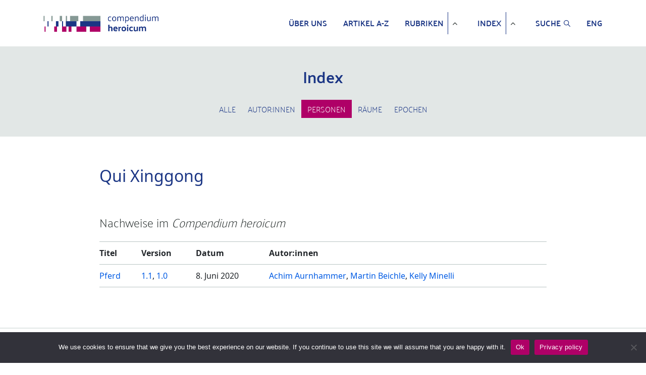

--- FILE ---
content_type: text/html; charset=UTF-8
request_url: https://www.compendium-heroicum.de/personen/xinggong-qui/
body_size: 41270
content:
<!DOCTYPE HTML>
<html lang="en">
<head>
    <meta charset="UTF-8">
    <meta http-equiv="X-UA-Compatible" content="IE=edge">
    <meta name="viewport"
          content="width=device-width, initial-scale=1, shrink-to-fit=no, maximum-scale=1.0, user-scalable=no">
    <meta http-equiv="x-ua-compatible" content="ie=edge">
    <meta charset="UTF-8">
    <link rel="apple-touch-icon" sizes="180x180"
          href="https://www.compendium-heroicum.de/wp-content/themes/oes-ch-theme/assets/images/apple-touch-icon.png">
    <link rel="icon" type="image/png" sizes="32x32"
          href="https://www.compendium-heroicum.de/wp-content/themes/oes-ch-theme/assets/images/favicon-32x32.png">
	

	
	<link rel="preconnect" href="https://fonts.googleapis.com">
	<link rel="preconnect" href="https://fonts.gstatic.com" crossorigin>
	<link href="https://fonts.googleapis.com/css2?family=Amiri:ital,wght@0,400;0,700;1,400;1,700&display=swap" rel="stylesheet">
	
	<!--
		<link rel="stylesheet"
          href="https://fonts.googleapis.com/css?family=Noto%20Naskh%20Arabic">
	-->
	
    <link rel="icon" type="image/png" sizes="16x16"
          href="https://www.compendium-heroicum.de/wp-content/themes/oes-ch-theme/assets/images/favicon.ico">
    <title>Qui Xinggong</title>
    <meta name='robots' content='max-image-preview:large' />
<link rel="alternate" type="application/rss+xml" title="Compendium heroicum &raquo; Qui Xinggong Person Feed" href="https://www.compendium-heroicum.de/personen/xinggong-qui/feed/" />
<script type="text/javascript">
/* <![CDATA[ */
window._wpemojiSettings = {"baseUrl":"https:\/\/s.w.org\/images\/core\/emoji\/14.0.0\/72x72\/","ext":".png","svgUrl":"https:\/\/s.w.org\/images\/core\/emoji\/14.0.0\/svg\/","svgExt":".svg","source":{"concatemoji":"https:\/\/www.compendium-heroicum.de\/wp-includes\/js\/wp-emoji-release.min.js?ver=6.4.5"}};
/*! This file is auto-generated */
!function(i,n){var o,s,e;function c(e){try{var t={supportTests:e,timestamp:(new Date).valueOf()};sessionStorage.setItem(o,JSON.stringify(t))}catch(e){}}function p(e,t,n){e.clearRect(0,0,e.canvas.width,e.canvas.height),e.fillText(t,0,0);var t=new Uint32Array(e.getImageData(0,0,e.canvas.width,e.canvas.height).data),r=(e.clearRect(0,0,e.canvas.width,e.canvas.height),e.fillText(n,0,0),new Uint32Array(e.getImageData(0,0,e.canvas.width,e.canvas.height).data));return t.every(function(e,t){return e===r[t]})}function u(e,t,n){switch(t){case"flag":return n(e,"\ud83c\udff3\ufe0f\u200d\u26a7\ufe0f","\ud83c\udff3\ufe0f\u200b\u26a7\ufe0f")?!1:!n(e,"\ud83c\uddfa\ud83c\uddf3","\ud83c\uddfa\u200b\ud83c\uddf3")&&!n(e,"\ud83c\udff4\udb40\udc67\udb40\udc62\udb40\udc65\udb40\udc6e\udb40\udc67\udb40\udc7f","\ud83c\udff4\u200b\udb40\udc67\u200b\udb40\udc62\u200b\udb40\udc65\u200b\udb40\udc6e\u200b\udb40\udc67\u200b\udb40\udc7f");case"emoji":return!n(e,"\ud83e\udef1\ud83c\udffb\u200d\ud83e\udef2\ud83c\udfff","\ud83e\udef1\ud83c\udffb\u200b\ud83e\udef2\ud83c\udfff")}return!1}function f(e,t,n){var r="undefined"!=typeof WorkerGlobalScope&&self instanceof WorkerGlobalScope?new OffscreenCanvas(300,150):i.createElement("canvas"),a=r.getContext("2d",{willReadFrequently:!0}),o=(a.textBaseline="top",a.font="600 32px Arial",{});return e.forEach(function(e){o[e]=t(a,e,n)}),o}function t(e){var t=i.createElement("script");t.src=e,t.defer=!0,i.head.appendChild(t)}"undefined"!=typeof Promise&&(o="wpEmojiSettingsSupports",s=["flag","emoji"],n.supports={everything:!0,everythingExceptFlag:!0},e=new Promise(function(e){i.addEventListener("DOMContentLoaded",e,{once:!0})}),new Promise(function(t){var n=function(){try{var e=JSON.parse(sessionStorage.getItem(o));if("object"==typeof e&&"number"==typeof e.timestamp&&(new Date).valueOf()<e.timestamp+604800&&"object"==typeof e.supportTests)return e.supportTests}catch(e){}return null}();if(!n){if("undefined"!=typeof Worker&&"undefined"!=typeof OffscreenCanvas&&"undefined"!=typeof URL&&URL.createObjectURL&&"undefined"!=typeof Blob)try{var e="postMessage("+f.toString()+"("+[JSON.stringify(s),u.toString(),p.toString()].join(",")+"));",r=new Blob([e],{type:"text/javascript"}),a=new Worker(URL.createObjectURL(r),{name:"wpTestEmojiSupports"});return void(a.onmessage=function(e){c(n=e.data),a.terminate(),t(n)})}catch(e){}c(n=f(s,u,p))}t(n)}).then(function(e){for(var t in e)n.supports[t]=e[t],n.supports.everything=n.supports.everything&&n.supports[t],"flag"!==t&&(n.supports.everythingExceptFlag=n.supports.everythingExceptFlag&&n.supports[t]);n.supports.everythingExceptFlag=n.supports.everythingExceptFlag&&!n.supports.flag,n.DOMReady=!1,n.readyCallback=function(){n.DOMReady=!0}}).then(function(){return e}).then(function(){var e;n.supports.everything||(n.readyCallback(),(e=n.source||{}).concatemoji?t(e.concatemoji):e.wpemoji&&e.twemoji&&(t(e.twemoji),t(e.wpemoji)))}))}((window,document),window._wpemojiSettings);
/* ]]> */
</script>
<style id='wp-emoji-styles-inline-css' type='text/css'>

	img.wp-smiley, img.emoji {
		display: inline !important;
		border: none !important;
		box-shadow: none !important;
		height: 1em !important;
		width: 1em !important;
		margin: 0 0.07em !important;
		vertical-align: -0.1em !important;
		background: none !important;
		padding: 0 !important;
	}
</style>
<link rel='stylesheet' id='wp-block-library-css' href='https://www.compendium-heroicum.de/wp-includes/css/dist/block-library/style.min.css?ver=6.4.5' type='text/css' media='all' />
<link rel='stylesheet' id='oes-tables-css' href='https://www.compendium-heroicum.de/wp-content/plugins/oes-core/includes/blocks/tables.css?ver=6.4.5' type='text/css' media='all' />
<link rel='stylesheet' id='oes-lists-css' href='https://www.compendium-heroicum.de/wp-content/plugins/oes-core/includes/blocks/lists.css?ver=6.4.5' type='text/css' media='all' />
<style id='oes-archive-loop-style-inline-css' type='text/css'>
.wp-block-oes-archive-loop .oes-archive-wrapper{padding-bottom:2rem}.wp-block-oes-archive-loop .oes-archive-table-wrapper table{padding:.5rem 1rem 1rem 14px}.wp-block-oes-archive-loop .oes-alphabet-initial{color:var(--wp--preset--color--secondary);font-size:1.2rem;margin-bottom:.5rem}.wp-block-oes-archive-loop .oes-additional-info{font-size:.9rem}.wp-block-oes-archive-loop .oes-additional-info:before{content:"(";padding-left:5px}.wp-block-oes-archive-loop .oes-additional-info:after{content:")"}

</style>
<style id='oes-author-byline-style-inline-css' type='text/css'>
.oes-author-byline{display:flex}.oes-author-byline .oes-author-byline-by{padding-right:.25rem}

</style>
<style id='oes-empty-result-style-inline-css' type='text/css'>
.oes-archive-container-no-entries{display:none}

</style>
<style id='oes-filter-style-inline-css' type='text/css'>
ul.oes-filter-list-container .wp-block-details.active,ul.oes-filter-list-container li.active a{color:var(--wp--preset--color--secondary)}ul.oes-filter-list-container .oes-archive-filter-item a{display:flex;justify-content:space-between;text-decoration:none;word-break:break-word}ul.oes-filter-list-container .oes-filter-item-count{margin-right:5px;padding:0 5px;word-break:keep-all}ul.oes-filter-list-container .inactive .oes-filter-item-count{display:none}ul.oes-filter-list-container .oes-filter-list{padding-bottom:1rem;padding-left:14px;padding-top:1rem}

</style>
<style id='oes-filter-active-style-inline-css' type='text/css'>
@charset "UTF-8";ul.oes-active-filter.is-style-oes-default li:after{content:"|";padding:0 5px}ul.oes-active-filter.is-style-oes-default li:last-child:after{content:"";padding:0}.oes-active-filter.is-style-oes-box a:after{content:"✕";padding:0 5px}

</style>
<style id='oes-filter-alphabet-style-inline-css' type='text/css'>
ul.oes-alphabet-list.oes-horizontal-list{margin-left:-10px;margin-right:-10px;overflow-wrap:break-word}ul.oes-alphabet-list.oes-horizontal-list li{padding:.25rem .5rem}ul.oes-alphabet-list.oes-horizontal-list li .active{background-color:var(--wp--preset--color--secondary)}ul.oes-alphabet-list.oes-horizontal-list li:first-child{padding-left:10px}

</style>
<style id='oes-index-style-inline-css' type='text/css'>
.wp-block-oes-archive-loop .oes-archive-wrapper{padding-bottom:2rem}.wp-block-oes-archive-loop .oes-archive-table-wrapper table{padding:.5rem 1rem 1rem 14px}.wp-block-oes-archive-loop .oes-alphabet-initial{color:var(--wp--preset--color--secondary);font-size:1.2rem;margin-bottom:.5rem}.wp-block-oes-archive-loop .oes-additional-info{font-size:.9rem}.wp-block-oes-archive-loop .oes-additional-info:before{content:"(";padding-left:5px}.wp-block-oes-archive-loop .oes-additional-info:after{content:")"}

</style>
<style id='oes-metadata-style-inline-css' type='text/css'>
.oes-metadata-table-container table{margin-bottom:1rem;margin-top:1rem}

</style>
<style id='oes-notes-style-inline-css' type='text/css'>
.oes-notes-list{list-style-type:none;margin:1em 0;padding-left:0}.oes-notes-list li{display:flex;margin-bottom:.3em}.oes-notes-list .oes-notes-list-number{word-wrap:normal;font-size:.8em;margin-right:1.5em;min-width:15px;word-break:normal}

</style>
<style id='oes-search-panel-style-inline-css' type='text/css'>
@charset "UTF-8";#oes-search-panel{left:0;opacity:95%;position:fixed;right:0;top:0;z-index:100}.oes-close{color:inherit;font-size:2rem;position:fixed;right:30px;top:30px}.oes-close:after{content:"×"}

</style>
<style id='oes-table-of-contents-style-inline-css' type='text/css'>
ul.oes-table-of-contents .oes-toc-header2{padding-left:0}ul.oes-table-of-contents .oes-toc-header3{padding-left:1em}ul.oes-table-of-contents .oes-toc-header4{padding-left:2em}ul.oes-table-of-contents .oes-toc-header5{padding-left:3em}ul.oes-table-of-contents .oes-toc-header6{padding-left:4em}

</style>
<style id='oes-translation-style-inline-css' type='text/css'>
.oes-translation-info span:before{content:"(";padding-left:5px}.oes-translation-info span:after{content:")"}

</style>
<style id='oes-version-info-style-inline-css' type='text/css'>
.oes-version-info ul.oes-horizontal-list li:after{content:"|";padding:0 5px}.oes-version-info ul.oes-horizontal-list li:first-child{border-left:0;padding-left:0}.oes-version-info ul.oes-horizontal-list li:last-child{border-right:0;padding-right:0}.oes-version-info ul.oes-horizontal-list li:last-child:after{display:none}

</style>
<style id='classic-theme-styles-inline-css' type='text/css'>
/*! This file is auto-generated */
.wp-block-button__link{color:#fff;background-color:#32373c;border-radius:9999px;box-shadow:none;text-decoration:none;padding:calc(.667em + 2px) calc(1.333em + 2px);font-size:1.125em}.wp-block-file__button{background:#32373c;color:#fff;text-decoration:none}
</style>
<style id='global-styles-inline-css' type='text/css'>
body{--wp--preset--color--black: #000000;--wp--preset--color--cyan-bluish-gray: #abb8c3;--wp--preset--color--white: #ffffff;--wp--preset--color--pale-pink: #f78da7;--wp--preset--color--vivid-red: #cf2e2e;--wp--preset--color--luminous-vivid-orange: #ff6900;--wp--preset--color--luminous-vivid-amber: #fcb900;--wp--preset--color--light-green-cyan: #7bdcb5;--wp--preset--color--vivid-green-cyan: #00d084;--wp--preset--color--pale-cyan-blue: #8ed1fc;--wp--preset--color--vivid-cyan-blue: #0693e3;--wp--preset--color--vivid-purple: #9b51e0;--wp--preset--gradient--vivid-cyan-blue-to-vivid-purple: linear-gradient(135deg,rgba(6,147,227,1) 0%,rgb(155,81,224) 100%);--wp--preset--gradient--light-green-cyan-to-vivid-green-cyan: linear-gradient(135deg,rgb(122,220,180) 0%,rgb(0,208,130) 100%);--wp--preset--gradient--luminous-vivid-amber-to-luminous-vivid-orange: linear-gradient(135deg,rgba(252,185,0,1) 0%,rgba(255,105,0,1) 100%);--wp--preset--gradient--luminous-vivid-orange-to-vivid-red: linear-gradient(135deg,rgba(255,105,0,1) 0%,rgb(207,46,46) 100%);--wp--preset--gradient--very-light-gray-to-cyan-bluish-gray: linear-gradient(135deg,rgb(238,238,238) 0%,rgb(169,184,195) 100%);--wp--preset--gradient--cool-to-warm-spectrum: linear-gradient(135deg,rgb(74,234,220) 0%,rgb(151,120,209) 20%,rgb(207,42,186) 40%,rgb(238,44,130) 60%,rgb(251,105,98) 80%,rgb(254,248,76) 100%);--wp--preset--gradient--blush-light-purple: linear-gradient(135deg,rgb(255,206,236) 0%,rgb(152,150,240) 100%);--wp--preset--gradient--blush-bordeaux: linear-gradient(135deg,rgb(254,205,165) 0%,rgb(254,45,45) 50%,rgb(107,0,62) 100%);--wp--preset--gradient--luminous-dusk: linear-gradient(135deg,rgb(255,203,112) 0%,rgb(199,81,192) 50%,rgb(65,88,208) 100%);--wp--preset--gradient--pale-ocean: linear-gradient(135deg,rgb(255,245,203) 0%,rgb(182,227,212) 50%,rgb(51,167,181) 100%);--wp--preset--gradient--electric-grass: linear-gradient(135deg,rgb(202,248,128) 0%,rgb(113,206,126) 100%);--wp--preset--gradient--midnight: linear-gradient(135deg,rgb(2,3,129) 0%,rgb(40,116,252) 100%);--wp--preset--font-size--small: 13px;--wp--preset--font-size--medium: 20px;--wp--preset--font-size--large: 36px;--wp--preset--font-size--x-large: 42px;--wp--preset--spacing--20: 0.44rem;--wp--preset--spacing--30: 0.67rem;--wp--preset--spacing--40: 1rem;--wp--preset--spacing--50: 1.5rem;--wp--preset--spacing--60: 2.25rem;--wp--preset--spacing--70: 3.38rem;--wp--preset--spacing--80: 5.06rem;--wp--preset--shadow--natural: 6px 6px 9px rgba(0, 0, 0, 0.2);--wp--preset--shadow--deep: 12px 12px 50px rgba(0, 0, 0, 0.4);--wp--preset--shadow--sharp: 6px 6px 0px rgba(0, 0, 0, 0.2);--wp--preset--shadow--outlined: 6px 6px 0px -3px rgba(255, 255, 255, 1), 6px 6px rgba(0, 0, 0, 1);--wp--preset--shadow--crisp: 6px 6px 0px rgba(0, 0, 0, 1);}:where(.is-layout-flex){gap: 0.5em;}:where(.is-layout-grid){gap: 0.5em;}body .is-layout-flow > .alignleft{float: left;margin-inline-start: 0;margin-inline-end: 2em;}body .is-layout-flow > .alignright{float: right;margin-inline-start: 2em;margin-inline-end: 0;}body .is-layout-flow > .aligncenter{margin-left: auto !important;margin-right: auto !important;}body .is-layout-constrained > .alignleft{float: left;margin-inline-start: 0;margin-inline-end: 2em;}body .is-layout-constrained > .alignright{float: right;margin-inline-start: 2em;margin-inline-end: 0;}body .is-layout-constrained > .aligncenter{margin-left: auto !important;margin-right: auto !important;}body .is-layout-constrained > :where(:not(.alignleft):not(.alignright):not(.alignfull)){max-width: var(--wp--style--global--content-size);margin-left: auto !important;margin-right: auto !important;}body .is-layout-constrained > .alignwide{max-width: var(--wp--style--global--wide-size);}body .is-layout-flex{display: flex;}body .is-layout-flex{flex-wrap: wrap;align-items: center;}body .is-layout-flex > *{margin: 0;}body .is-layout-grid{display: grid;}body .is-layout-grid > *{margin: 0;}:where(.wp-block-columns.is-layout-flex){gap: 2em;}:where(.wp-block-columns.is-layout-grid){gap: 2em;}:where(.wp-block-post-template.is-layout-flex){gap: 1.25em;}:where(.wp-block-post-template.is-layout-grid){gap: 1.25em;}.has-black-color{color: var(--wp--preset--color--black) !important;}.has-cyan-bluish-gray-color{color: var(--wp--preset--color--cyan-bluish-gray) !important;}.has-white-color{color: var(--wp--preset--color--white) !important;}.has-pale-pink-color{color: var(--wp--preset--color--pale-pink) !important;}.has-vivid-red-color{color: var(--wp--preset--color--vivid-red) !important;}.has-luminous-vivid-orange-color{color: var(--wp--preset--color--luminous-vivid-orange) !important;}.has-luminous-vivid-amber-color{color: var(--wp--preset--color--luminous-vivid-amber) !important;}.has-light-green-cyan-color{color: var(--wp--preset--color--light-green-cyan) !important;}.has-vivid-green-cyan-color{color: var(--wp--preset--color--vivid-green-cyan) !important;}.has-pale-cyan-blue-color{color: var(--wp--preset--color--pale-cyan-blue) !important;}.has-vivid-cyan-blue-color{color: var(--wp--preset--color--vivid-cyan-blue) !important;}.has-vivid-purple-color{color: var(--wp--preset--color--vivid-purple) !important;}.has-black-background-color{background-color: var(--wp--preset--color--black) !important;}.has-cyan-bluish-gray-background-color{background-color: var(--wp--preset--color--cyan-bluish-gray) !important;}.has-white-background-color{background-color: var(--wp--preset--color--white) !important;}.has-pale-pink-background-color{background-color: var(--wp--preset--color--pale-pink) !important;}.has-vivid-red-background-color{background-color: var(--wp--preset--color--vivid-red) !important;}.has-luminous-vivid-orange-background-color{background-color: var(--wp--preset--color--luminous-vivid-orange) !important;}.has-luminous-vivid-amber-background-color{background-color: var(--wp--preset--color--luminous-vivid-amber) !important;}.has-light-green-cyan-background-color{background-color: var(--wp--preset--color--light-green-cyan) !important;}.has-vivid-green-cyan-background-color{background-color: var(--wp--preset--color--vivid-green-cyan) !important;}.has-pale-cyan-blue-background-color{background-color: var(--wp--preset--color--pale-cyan-blue) !important;}.has-vivid-cyan-blue-background-color{background-color: var(--wp--preset--color--vivid-cyan-blue) !important;}.has-vivid-purple-background-color{background-color: var(--wp--preset--color--vivid-purple) !important;}.has-black-border-color{border-color: var(--wp--preset--color--black) !important;}.has-cyan-bluish-gray-border-color{border-color: var(--wp--preset--color--cyan-bluish-gray) !important;}.has-white-border-color{border-color: var(--wp--preset--color--white) !important;}.has-pale-pink-border-color{border-color: var(--wp--preset--color--pale-pink) !important;}.has-vivid-red-border-color{border-color: var(--wp--preset--color--vivid-red) !important;}.has-luminous-vivid-orange-border-color{border-color: var(--wp--preset--color--luminous-vivid-orange) !important;}.has-luminous-vivid-amber-border-color{border-color: var(--wp--preset--color--luminous-vivid-amber) !important;}.has-light-green-cyan-border-color{border-color: var(--wp--preset--color--light-green-cyan) !important;}.has-vivid-green-cyan-border-color{border-color: var(--wp--preset--color--vivid-green-cyan) !important;}.has-pale-cyan-blue-border-color{border-color: var(--wp--preset--color--pale-cyan-blue) !important;}.has-vivid-cyan-blue-border-color{border-color: var(--wp--preset--color--vivid-cyan-blue) !important;}.has-vivid-purple-border-color{border-color: var(--wp--preset--color--vivid-purple) !important;}.has-vivid-cyan-blue-to-vivid-purple-gradient-background{background: var(--wp--preset--gradient--vivid-cyan-blue-to-vivid-purple) !important;}.has-light-green-cyan-to-vivid-green-cyan-gradient-background{background: var(--wp--preset--gradient--light-green-cyan-to-vivid-green-cyan) !important;}.has-luminous-vivid-amber-to-luminous-vivid-orange-gradient-background{background: var(--wp--preset--gradient--luminous-vivid-amber-to-luminous-vivid-orange) !important;}.has-luminous-vivid-orange-to-vivid-red-gradient-background{background: var(--wp--preset--gradient--luminous-vivid-orange-to-vivid-red) !important;}.has-very-light-gray-to-cyan-bluish-gray-gradient-background{background: var(--wp--preset--gradient--very-light-gray-to-cyan-bluish-gray) !important;}.has-cool-to-warm-spectrum-gradient-background{background: var(--wp--preset--gradient--cool-to-warm-spectrum) !important;}.has-blush-light-purple-gradient-background{background: var(--wp--preset--gradient--blush-light-purple) !important;}.has-blush-bordeaux-gradient-background{background: var(--wp--preset--gradient--blush-bordeaux) !important;}.has-luminous-dusk-gradient-background{background: var(--wp--preset--gradient--luminous-dusk) !important;}.has-pale-ocean-gradient-background{background: var(--wp--preset--gradient--pale-ocean) !important;}.has-electric-grass-gradient-background{background: var(--wp--preset--gradient--electric-grass) !important;}.has-midnight-gradient-background{background: var(--wp--preset--gradient--midnight) !important;}.has-small-font-size{font-size: var(--wp--preset--font-size--small) !important;}.has-medium-font-size{font-size: var(--wp--preset--font-size--medium) !important;}.has-large-font-size{font-size: var(--wp--preset--font-size--large) !important;}.has-x-large-font-size{font-size: var(--wp--preset--font-size--x-large) !important;}
.wp-block-navigation a:where(:not(.wp-element-button)){color: inherit;}
:where(.wp-block-post-template.is-layout-flex){gap: 1.25em;}:where(.wp-block-post-template.is-layout-grid){gap: 1.25em;}
:where(.wp-block-columns.is-layout-flex){gap: 2em;}:where(.wp-block-columns.is-layout-grid){gap: 2em;}
.wp-block-pullquote{font-size: 1.5em;line-height: 1.6;}
</style>
<link rel='stylesheet' id='cookie-notice-front-css' href='https://www.compendium-heroicum.de/wp-content/plugins/cookie-notice/css/front.min.css?ver=2.4.16' type='text/css' media='all' />
<link rel='stylesheet' id='oes-theme-css' href='https://www.compendium-heroicum.de/wp-content/plugins/oes-core/assets/css/theme.css?ver=2.3.0' type='text/css' media='all' />
<link rel='stylesheet' id='oes-popup-css' href='https://www.compendium-heroicum.de/wp-content/plugins/oes-core/includes/popup/assets/popup.css?ver=2.3.0' type='text/css' media='all' />
<link rel='stylesheet' id='oes-note-css' href='https://www.compendium-heroicum.de/wp-content/plugins/oes-core/includes/popup/assets/note.css?ver=2.3.0' type='text/css' media='all' />
<link rel='stylesheet' id='oes-figures-css' href='https://www.compendium-heroicum.de/wp-content/plugins/oes-core/includes/theme/figures/figures.css?ver=2.3.0' type='text/css' media='all' />
<link rel='stylesheet' id='ch-admin-css' href='https://www.compendium-heroicum.de/wp-content/plugins/oes-ch/assets/css/admin.css?ver=2.3.0' type='text/css' media='all' />
<link rel='stylesheet' id='oes-api-css' href='https://www.compendium-heroicum.de/wp-content/plugins/oes-core/includes/api/assets/api-frontend.css?ver=6.4.5' type='text/css' media='all' />
<link rel='stylesheet' id='oes-gnd-css' href='https://www.compendium-heroicum.de/wp-content/plugins/oes-core/includes/api/gnd/gnd.css?ver=6.4.5' type='text/css' media='all' />
<link rel='stylesheet' id='oes-media-css' href='https://www.compendium-heroicum.de/wp-content/plugins/includes/../oes-media/assets//media.css?ver=6.4.5' type='text/css' media='all' />
<link rel='stylesheet' id='bootstrap-css' href='https://www.compendium-heroicum.de/wp-content/themes/oes/assets/css/bootstrap.min.css?ver=6.4.5' type='text/css' media='all' />
<link rel='stylesheet' id='oes-style-css' href='https://www.compendium-heroicum.de/wp-content/themes/oes/style.css?ver=6.4.5' type='text/css' media='all' />
<link rel='stylesheet' id='oes-print-css' href='https://www.compendium-heroicum.de/wp-content/themes/oes/assets/css/print.css?ver=6.4.5' type='text/css' media='all' />
<link rel='stylesheet' id='oes-responsive-css' href='https://www.compendium-heroicum.de/wp-content/themes/oes/assets/css/responsive.css?ver=6.4.5' type='text/css' media='all' />
<link rel='stylesheet' id='oes-ch-css' href='https://www.compendium-heroicum.de/wp-content/themes/oes-ch-theme/style.css?ver=6.4.5' type='text/css' media='all' />
<link rel='stylesheet' id='ch-scrolled-css' href='https://www.compendium-heroicum.de/wp-content/themes/oes-ch-theme/style.css/../assets/css/scrolled.css?ver=6.4.5' type='text/css' media='all' />
<link rel='stylesheet' id='font-awesome-css' href='https://www.compendium-heroicum.de/wp-content/themes/oes-ch-theme/style.css/../assets/css/font-awesome.css?ver=6.4.5' type='text/css' media='all' />
<link rel='stylesheet' id='ch-css' href='https://www.compendium-heroicum.de/wp-content/themes/oes-ch-theme/style.css/../assets/css/ch.css?ver=6.4.5' type='text/css' media='all' />
<link rel='stylesheet' id='ch-figures-css' href='https://www.compendium-heroicum.de/wp-content/themes/oes-ch-theme/style.css/../assets/css/ch-figures.css?ver=6.4.5' type='text/css' media='all' />
<link rel='stylesheet' id='ch-responsive-css' href='https://www.compendium-heroicum.de/wp-content/themes/oes-ch-theme/style.css/../assets/css/responsive.css?ver=6.4.5' type='text/css' media='all' />
<link rel='stylesheet' id='ch-print-css' href='https://www.compendium-heroicum.de/wp-content/themes/oes-ch-theme/style.css/../assets/css/print.css?ver=6.4.5' type='text/css' media='all' />
<script type="text/javascript" id="cookie-notice-front-js-before">
/* <![CDATA[ */
var cnArgs = {"ajaxUrl":"https:\/\/www.compendium-heroicum.de\/wp-admin\/admin-ajax.php","nonce":"83a75e9436","hideEffect":"fade","position":"bottom","onScroll":false,"onScrollOffset":100,"onClick":false,"cookieName":"cookie_notice_accepted","cookieTime":31536000,"cookieTimeRejected":31536000,"globalCookie":false,"redirection":false,"cache":false,"revokeCookies":false,"revokeCookiesOpt":"automatic"};
/* ]]> */
</script>
<script type="text/javascript" src="https://www.compendium-heroicum.de/wp-content/plugins/cookie-notice/js/front.min.js?ver=2.4.16" id="cookie-notice-front-js"></script>
<script type="text/javascript" src="https://www.compendium-heroicum.de/wp-includes/js/jquery/jquery.min.js?ver=3.7.1" id="jquery-core-js"></script>
<script type="text/javascript" src="https://www.compendium-heroicum.de/wp-includes/js/jquery/jquery-migrate.min.js?ver=3.4.1" id="jquery-migrate-js"></script>
<link rel="https://api.w.org/" href="https://www.compendium-heroicum.de/wp-json/" /><link rel="alternate" type="application/json" href="https://www.compendium-heroicum.de/wp-json/wp/v2/t_ch_person/6260" /><link rel="EditURI" type="application/rsd+xml" title="RSD" href="https://www.compendium-heroicum.de/xmlrpc.php?rsd" />
<meta name="generator" content="WordPress 6.4.5" />
    <!-- Matomo -->
    <script type="text/javascript">
        var _paq = window._paq || [];
        _paq.push(["setDoNotTrack", true]);
        _paq.push(['disableCookies']);
        _paq.push(['enableHeartBeatTimer', 5]);
        _paq.push(['trackPageView']);
        _paq.push(['enableLinkTracking']);

        function embedTrackingCode() {
            var u = 'https://analytics.ub.uni-freiburg.de/';
            _paq.push(['setTrackerUrl', u + 'matomo.php']);
            _paq.push(['setSiteId', '43']);
            var d = document,
                g = d.createElement('script'),
                s = d.getElementsByTagName('script')[0]
            g.type = 'text/javascript';
            g.async = true;
            g.defer = true;
            g.src = u + 'matomo.js';
            s.parentNode.insertBefore(g, s);
        }

        setTimeout(function () {
            embedTrackingCode();
        }, 2)
    </script>
    <noscript><p><img src="https://analytics.ub.uni-freiburg.de/matomo.php?idsite=43&amp;rec=1" style="border:0;" alt="" /></p></noscript>
    <!-- End Matomo Code -->
            <link rel="icon" href="https://www.compendium-heroicum.de/wp-content/themes/oes/assets/images/favicon.ico" size="16x16">
        		<style type="text/css" id="wp-custom-css">
			/* fix teaser in list */
.ch-images-list-teaser {
	margin-left:-35px;
	font-size: .8em;
}



.list-of-figures > div {
	padding-left: 35px;
	margin: 1rem 0;
}

.ch-images-list-teaser {
	vertical-align:top;
	margin-right: .5rem;
}

.oes-notes-list .ch-images-list-teaser {
	margin-left: 0;
}



/* add padding in toc */
@media (min-width: 992px){
	
	ul.oes-table-of-contents .oes-toc-block-heading {
	display: inline-block;
}
	
ul.oes-table-of-contents .oes-toc-header2 .oes-toc-block-heading {
	padding-left: 1rem;
}

ul.oes-table-of-contents .oes-toc-header3 .oes-toc-block-heading {
	padding-left: 2rem;
}

ul.oes-table-of-contents .oes-toc-header4 .oes-toc-block-heading,
ul.oes-table-of-contents .oes-toc-header5 .oes-toc-block-heading{
	padding-left: 3rem;
}}


@media print {

	.oes-single-post .ch-lemma-sub-line + p {
	display:none;
}
	
}


/* Responsive reference table */
@media (max-width: 992px){
	
    .oes-single-post table.ch-list-table td:nth-of-type(4):before { content: "Autor:innen"; }

    .oes-body-language1 .oes-single-post table.ch-list-table td:nth-of-type(1):before { content: "Title"; }
    .oes-body-language1 .oes-single-post table.ch-list-table td:nth-of-type(3):before { content: "Date"; }
    .oes-body-language1 .oes-single-post table.ch-list-table td:nth-of-type(4):before { content: "Authors"; }
}		</style>
		</head>
<body id="main-loaded-content" class="archive tax-t_ch_person term-xinggong-qui term-6260 oes-body-language0 cookies-not-set">
<header class="fixed-top compendium-header d-print-none">
    <nav class="container navbar navbar-expand-lg navbar-light">
        <a href="https://www.compendium-heroicum.de" class="navbar-brand">
            <picture>
                <img src="https://www.compendium-heroicum.de/wp-content/themes/oes-ch-theme/assets/images/logo_small_ch.png" alt="Logo"
                     class="ch-home-img">
            </picture>
        </a>
        <button class="navbar-toggler" type="button" data-toggle="collapse" data-target="#oes-top-menus"
                aria-controls="oes-top-menus" aria-expanded="false" aria-label="Toggle navigation">
            <span class="navbar-toggler-icon"></span>
        </button>
        <div class="collapse navbar-collapse" id="oes-top-menus">
            <div id="oes-main-nav"><ul id="menu-ch-top-menu" class="oes-nav navbar-nav ml-auto mt-lg-0"><li id="menu-item-11358" class="menu-item menu-item-type-post_type menu-item-object-page menu-item-11358"><a href="https://www.compendium-heroicum.de/ueber-uns/">Über uns</a></li>
<li id="menu-item-11297" class="nav-item menu-item menu-item-type-custom menu-item-object-custom menu-item-11297"><a href="https://www.compendium-heroicum.de/lemma/">Artikel A-Z</a></li>
<li id="menu-item-11423" class="menu-item menu-item-type-post_type menu-item-object-page menu-item-has-children menu-item-11423"><a href="https://www.compendium-heroicum.de/rubriken/">Rubriken</a>
<ul class="sub-menu">
	<li id="menu-item-11306" class="menu-item menu-item-type-taxonomy menu-item-object-t_ch_rubrik menu-item-11306"><a href="https://www.compendium-heroicum.de/rubriken/heldentypen/">Heldentypen</a></li>
	<li id="menu-item-11307" class="menu-item menu-item-type-taxonomy menu-item-object-t_ch_rubrik menu-item-11307"><a href="https://www.compendium-heroicum.de/rubriken/kulturen-praktiken/">Kulturen &amp; Praktiken</a></li>
	<li id="menu-item-11309" class="menu-item menu-item-type-taxonomy menu-item-object-t_ch_rubrik menu-item-11309"><a href="https://www.compendium-heroicum.de/rubriken/medialitaet/">Medialität</a></li>
	<li id="menu-item-11310" class="menu-item menu-item-type-taxonomy menu-item-object-t_ch_rubrik menu-item-11310"><a href="https://www.compendium-heroicum.de/rubriken/objekte-attribute/">Objekte &amp; Attribute</a></li>
	<li id="menu-item-11308" class="menu-item menu-item-type-taxonomy menu-item-object-t_ch_rubrik menu-item-11308"><a href="https://www.compendium-heroicum.de/rubriken/theorie-des-heroischen/">Theorie des Heroischen</a></li>
</ul>
</li>
<li id="menu-item-11299" class="nav-item menu-item menu-item-type-custom menu-item-object-custom menu-item-has-children menu-item-11299"><a href="https://www.compendium-heroicum.de/index/">Index</a>
<ul class="sub-menu">
	<li id="menu-item-11335" class="menu-item menu-item-type-post_type_archive menu-item-object-ch_author menu-item-11335"><a href="https://www.compendium-heroicum.de/autorinnen/">Autor:innen</a></li>
	<li id="menu-item-11336" class="menu-item menu-item-type-custom menu-item-object-custom menu-item-11336"><a href="https://www.compendium-heroicum.de/personen/">Personen</a></li>
	<li id="menu-item-11337" class="menu-item menu-item-type-custom menu-item-object-custom menu-item-11337"><a href="https://www.compendium-heroicum.de/raeume/">Räume</a></li>
	<li id="menu-item-11338" class="menu-item menu-item-type-custom menu-item-object-custom menu-item-11338"><a href="https://www.compendium-heroicum.de/epochen/">Epochen</a></li>
</ul>
</li>
<li id="menu-item-14877" class="oes-menu-item-search menu-item menu-item-type-oes-item menu-item-object-oes-menu-item-search menu-item-14877"><a title="Open OES Search Panel" id="oes-search">Suche</a></li>
<li id="menu-item-14878" class="menu-item menu-item-type-oes-item menu-item-object-oes-menu-item-language-switch menu-item-14878"><a href="?oes-language-switch=language1">Eng</a></li>
</ul>            </div>
        </div>
    </nav>
</header>
<div id="oes-header-padding"></div>
<div id="oes-search-panel" >
    <div class="oes-search-panel-background"></div>
    <div class="oes-search-panel-front">
        <div class="oes-search-panel-form container text-center">
            <h1>Suche            </h1>
            <div><form action="https://www.compendium-heroicum.de/" method="get" id="oes-search-form">    <label for="s"></label>
    <input type="text" name="s" id="s" value="" required>
    <button type="submit"></button>
</form></div>
        </div>
    </div>
</div>    <main class="oes-smooth-loading"><div class="oes-subheader">
    <div class="container">
        <h3 class="oes-title-header">Index</h3>
    </div>
    <div class="oes-sub-subheader">    <div class="oes-subheader-index">
    <ul class="oes-horizontal-list"><li><a href="https://www.compendium-heroicum.de/index/" class="text-uppercase">Alle</a></li><li><a href="https://www.compendium-heroicum.de/autorinnen/" class="text-uppercase ">Autor:innen</a></li><li><a href="https://www.compendium-heroicum.de/personen/" class="text-uppercase active">Personen</a></li><li><a href="https://www.compendium-heroicum.de/raeume/" class="text-uppercase ">Räume</a></li><li><a href="https://www.compendium-heroicum.de/epochen/" class="text-uppercase ">Epochen</a></li></ul>
    </div>    </div>
</div>        <div class="oes-background-white-slim">
            <div class="oes-single-post oes-max-width-888 container oes-index-page"><div class="ch-index-title">Qui Xinggong</div><div class="oes-index-connections"><div class="ch-index-table-wrapper"><h2 class="oes-content-table-header">Nachweise im <i>Compendium heroicum</i></h2><table class="ch-list-table table"><thead><tr><th>Titel</th><th>Version</th><th>Datum</th><th>Autor:innen</th></tr></thead><tr><td><a href="https://www.compendium-heroicum.de/lemma/pferd/">Pferd</a></td><td><a href="https://www.compendium-heroicum.de/lemma/pferd/">1.1</a>, <a href="https://www.compendium-heroicum.de/lemma/pferd-1-0/">1.0</a></td><td>8. Juni 2020</td><td><ul class="oes-field-value-list" ><li><a href="https://www.compendium-heroicum.de/autorinnen/achim-aurnhammer/">Achim Aurnhammer</a></li><li><a href="https://www.compendium-heroicum.de/autorinnen/martin-beichle/">Martin Beichle</a></li><li><a href="https://www.compendium-heroicum.de/autorinnen/kelly-minelli/">Kelly Minelli</a></li></ul></td></tr></table></div></div></div>
        </div>
    </main>
<footer>
    <div class="footer-logos"><ul id="menu-ch-logo-menu" class="container d-flex justify-content-center"><li id="menu-item-11330" class="menu-item menu-item-type-custom menu-item-object-custom menu-item-11330"><a target="_blank" href="https://www.sfb948.uni-freiburg.de/"><img src="https://www.compendium-heroicum.de/wp-content/uploads/2017/12/SFB2x.png" alt="SFB2x" ></a></li>
<li id="menu-item-11331" class="menu-item menu-item-type-custom menu-item-object-custom menu-item-11331"><a target="_blank" href="https://www.uni-freiburg.de/"><img src="https://www.compendium-heroicum.de/wp-content/uploads/2023/02/20221107-UFR-logo-blue-rgb-344A9A.png" ></a></li>
<li id="menu-item-11332" class="menu-item menu-item-type-custom menu-item-object-custom menu-item-11332"><a target="_blank" href="http://www.open-encyclopedia-system.org/"><img src="https://www.compendium-heroicum.de/wp-content/uploads/2017/12/OES2x.png" ></a></li>
<li id="menu-item-11333" class="menu-item menu-item-type-custom menu-item-object-custom menu-item-11333"><a target="_blank" href="http://www.fu-berlin.de/"><img src="https://www.compendium-heroicum.de/wp-content/uploads/2024/05/FUB-Logo-240223-RGB.jpg" alt="Logo der Freien Universität Berlin" ></a></li>
<li id="menu-item-11334" class="menu-item menu-item-type-custom menu-item-object-custom menu-item-11334"><a target="_blank" href="http://www.dfg.de/"><img src="https://www.compendium-heroicum.de/wp-content/uploads/2021/12/dfg_logo_schriftzug_weiss_logo@2x.png" ></a></li>
</ul>    </div>
    <div class="footer-bottom">
        <div class="container">
            <div class="row">
                <div class="footer-left col-md-6 mt-2">
                    <p class="footer-title"><b>Compendium heroicum</b></p>
                    <p>Das Online-Lexikon des <a href="https://www.sfb948.uni-freiburg.de/de" target="_blank">Sonderforschungsbereichs 948<br>„Helden – Heroisierungen – Heroismen“</a><br>an der <a href="https://uni-freiburg.de/" target="_blank">Albert-Ludwigs-Universität Freiburg</a></p>
                </div>
                <div class="footer-left footer-right col-md-6 mt-2"><ul id="menu-ch-footer-menu" class="navbar-nav ml-auto mt-2 mt-lg-0"><li id="menu-item-11301" class="nav-item menu-item menu-item-type-custom menu-item-object-custom menu-item-11301"><a href="https://www.compendium-heroicum.de/impressum/">Impressum &#038; Datenschutz</a></li>
<li id="menu-item-11302" class="nav-item menu-item menu-item-type-custom menu-item-object-custom menu-item-11302"><a href="https://www.compendium-heroicum.de/kontakt/">Kontakt</a></li>
<li id="menu-item-11303" class="nav-item menu-item menu-item-type-custom menu-item-object-custom menu-item-11303"><a href="https://www.compendium-heroicum.de/ueber-uns/">Über uns</a></li>
<li id="menu-item-11304" class="nav-item menu-item menu-item-type-custom menu-item-object-custom menu-item-11304"><a href="https://www.compendium-heroicum.de/ueber-uns/#3_informationen_fuer_autoren_und_autorinnen">Informationen für Autor:innen</a></li>
<li id="menu-item-11305" class="nav-item menu-item menu-item-type-custom menu-item-object-custom menu-item-11305"><a href="https://www.compendium-heroicum.de/wp-login.php">Login</a></li>
</ul>                </div>
            </div>
        </div>
    </div>
</footer>
<script type="text/javascript" src="https://www.compendium-heroicum.de/wp-content/plugins/oes-core/includes/popup/assets/popup.js?ver=6.4.5" id="oes-popup-js"></script>
<script type="text/javascript" src="https://www.compendium-heroicum.de/wp-content/plugins/oes-core/includes/popup/assets/note.js?ver=6.4.5" id="oes-note-js"></script>
<script type="text/javascript" src="https://www.compendium-heroicum.de/wp-content/plugins/oes-core/assets/js/theme.js?ver=6.4.5" id="oes-theme-js"></script>
<script type="text/javascript" src="https://www.compendium-heroicum.de/wp-content/plugins/oes-core/includes/theme/filter/filter.js?ver=6.4.5" id="oes-filter-js"></script>
<script type="text/javascript" id="oes-api-js-extra">
/* <![CDATA[ */
var oesLodAJAX = {"ajax_url":"https:\/\/www.compendium-heroicum.de\/wp-admin\/admin-ajax.php","ajax_nonce":"ca34e5e298"};
/* ]]> */
</script>
<script type="text/javascript" src="https://www.compendium-heroicum.de/wp-content/plugins/oes-core/includes/api/assets/api-frontend.js?ver=6.4.5" id="oes-api-js"></script>
<script type="text/javascript" src="https://www.compendium-heroicum.de/wp-content/themes/oes/assets/js/bootstrap.min.js?ver=6.4.5" id="bootstrap-js"></script>
<script type="text/javascript" src="https://www.compendium-heroicum.de/wp-content/themes/oes/assets/js/oes.js?ver=6.4.5" id="oes-js"></script>
<script type="text/javascript" id="oes-paging-js-extra">
/* <![CDATA[ */
var oesPaging = {"current_id":"10663"};
/* ]]> */
</script>
<script type="text/javascript" src="https://www.compendium-heroicum.de/wp-content/themes/oes/assets/js/oes-paging.js?ver=6.4.5" id="oes-paging-js"></script>
<script type="text/javascript" id="oes-search-js-extra">
/* <![CDATA[ */
var oesSearchAJAX = {"ajax_url":"https:\/\/www.compendium-heroicum.de\/wp-admin\/admin-ajax.php","ajax_nonce":"2ba5d96519"};
/* ]]> */
</script>
<script type="text/javascript" src="https://www.compendium-heroicum.de/wp-content/themes/oes/assets/js/oes-search.js?ver=6.4.5" id="oes-search-js"></script>
<script type="text/javascript" src="https://www.compendium-heroicum.de/wp-content/themes/oes-ch-theme/assets/js/ch.js?ver=6.4.5" id="ch-js"></script>

		<!-- Cookie Notice plugin v2.4.16 by Hu-manity.co https://hu-manity.co/ -->
		<div id="cookie-notice" role="dialog" class="cookie-notice-hidden cookie-revoke-hidden cn-position-bottom" aria-label="Cookie Notice" style="background-color: rgba(50,50,58,1);"><div class="cookie-notice-container" style="color: #fff"><span id="cn-notice-text" class="cn-text-container">We use cookies to ensure that we give you the best experience on our website. If you continue to use this site we will assume that you are happy with it.</span><span id="cn-notice-buttons" class="cn-buttons-container"><a href="#" id="cn-accept-cookie" data-cookie-set="accept" class="cn-set-cookie cn-button" aria-label="Ok" style="background-color: #af0067">Ok</a><a href="https://www.compendium-heroicum.de/impressum/" target="_blank" id="cn-more-info" class="cn-more-info cn-button" aria-label="Privacy policy" style="background-color: #af0067">Privacy policy</a></span><span id="cn-close-notice" data-cookie-set="accept" class="cn-close-icon" title="No"></span></div>
			
		</div>
		<!-- / Cookie Notice plugin --></body>
</html>

--- FILE ---
content_type: text/css
request_url: https://www.compendium-heroicum.de/wp-content/plugins/oes-core/assets/css/theme.css?ver=2.3.0
body_size: 414
content:
.oes-uppercase {
  text-transform: uppercase;
}

.oes-align-center {
  display: flex;
  align-items: center;
  justify-content: center;
}

/* @oesDevelopment media */
.oes-expand-button {
  position: absolute;
  top: 0;
  right: 0;
  color: white;
  background-color: black;
  opacity: 50%;
  cursor: pointer;
  padding: 5px;
}

.oes-expand-button:hover {
  opacity: 100%;
}

/*# sourceMappingURL=theme.css.map */


--- FILE ---
content_type: text/css
request_url: https://www.compendium-heroicum.de/wp-content/plugins/oes-core/includes/theme/figures/figures.css?ver=2.3.0
body_size: 2363
content:
/* Accordion */
.oes-accordion {
  cursor: pointer;
  text-align: left;
  outline: none;
  transition: 0.4s;
  font-weight: 600;
  font-size: 14px;
}

.oes-accordion a,
.oes-accordion.active,
.oes-accordion.active a,
.oes-accordion:hover a,
.oes-accordion:hover:before {
  color: #004489;
}

.oes-accordion:hover {
  color: #004489;
}

.oes-accordion-panel {
  display: none;
  overflow: hidden;
  padding: 5px 10px;
}

.oes-accordion-body.active .oes-accordion-panel {
  display: block;
}

/* ---------------------------------------------------------------------------------------------------------------------
-- MODAL IMAGE ---------------------------------------------------------------------------------------------------------
----------------------------------------------------------------------------------------------------------------------*/
.oes-modal-toggle {
  display: flex;
  justify-content: center;
}

.oes-modal-toggle-container {
  display: inline-block;
  position: relative;
}

figure.oes-expand-image img {
  max-width: 100%;
  cursor: pointer;
  transition: 0.3s;
}

figure.oes-expand-image figcaption {
  font-size: 0.8rem;
  line-height: 1.2rem;
  padding: 1rem;
}

.oes-modal-container {
  position: fixed;
  top: 0;
  left: 0;
  right: 0;
  bottom: 0;
  width: 100%;
  background-color: rgba(0, 0, 0, 0.9);
  overflow-y: scroll;
  overflow-x: hidden;
  max-width: 100%;
  z-index: 1050;
  padding-top: 5%;
  transition: visibility 0.2s ease-in-out, transform 0.2s ease-in-out;
  display: none;
}

.oes-modal-container .oes-modal-close {
  position: absolute;
  top: 2rem;
  right: 2rem;
  color: white;
}

.oes-modal-image-container {
  display: flex;
  justify-content: center;
  padding-bottom: 1rem;
}

.oes-modal-image-container img {
  height: 100%;
  object-fit: scale-down !important;
  margin: auto;
  text-align: center;
  padding-right: 0;
}

.oes-modal-content-text {
  color: white;
  margin: 5px auto auto;
  display: block;
  width: 80%;
  max-width: 700px;
  padding: 10px 0;
  border-top: 1px solid white;
}

.oes-table-pop-up {
  margin-top: 1rem;
}

.oes-table-pop-up tr {
  width: 100%;
}

.oes-table-pop-up th {
  white-space: nowrap;
  padding-right: 1rem;
}

.oes-table-pop-up th,
.oes-table-pop-up td {
  font-size: 1rem;
  vertical-align: top;
  font-weight: normal;
}

/*# sourceMappingURL=figures.css.map */


--- FILE ---
content_type: text/css
request_url: https://www.compendium-heroicum.de/wp-content/plugins/oes-ch/assets/css/admin.css?ver=2.3.0
body_size: 227
content:

/* add separator before appearances */
#adminmenu li.wp-menu-separator {
    background-color: #f1f1f1;
    border-color: #f1f1f1;
    height: 2px;
}

/* Create PDF Button for Lemma */
.ch-create-pdf {
    padding-top: 1rem;
}

--- FILE ---
content_type: text/css
request_url: https://www.compendium-heroicum.de/wp-content/plugins/oes-media/assets//media.css?ver=6.4.5
body_size: 2200
content:
.oes-panel {
  background-color: lightgrey;
  display: block !important;
}

.oes-panel-header label {
  background-color: black;
  color: #fff;
}

.oes-panel-title {
  background-color: grey;
  color: #fff;
}

/* Gallery */
.oes-figure-title-label {
  font-weight: bold;
}

.oes-gallery-image {
  display: none;
}

.oes-gallery-image.active {
  display: block;
}

.oes-figure-slider-panel {
  width: 100%;
  background-color: var(--oes-darker);
  padding: 0.5rem 2rem;
  text-align: center;
  justify-content: center;
  display: block;
}
.oes-figure-slider-panel ul {
  list-style-type: none;
  padding-inline-start: 0;
  text-align: center;
  justify-content: center;
  display: inline;
}

li.oes-figure-thumbnail {
  cursor: pointer;
  display: inline;
  width: 90px;
  height: 70px;
  padding: 0 1px;
}
li.oes-figure-thumbnail img {
  border: 2px solid var(--oes-darker);
  max-width: 90px;
  object-fit: scale-down;
  height: 70px;
}

li.oes-figure-thumbnail.active img {
  border: 2px solid white;
}

.oes-slider-button {
  text-decoration: none;
  display: block;
  font-size: 2rem;
  color: white;
  cursor: pointer;
  border-radius: 50%;
  padding: 0 2rem;
  position: absolute;
  top: calc(50% - 1rem);
}

.oes-slider-button.next {
  right: 0;
}

.oes-slider-button.previous {
  left: 0;
}

.oes-slider-button:hover {
  color: var(--oes-contrast);
}

.oes-slider-button i {
  padding-left: 5px;
}

.oes-modal-toggle {
  position: relative;
}

.oes-modal-toggle .fa-angle-left,
.oes-modal-toggle .fa-angle-right {
  background: black;
  opacity: 50%;
  border-radius: 50%;
  -moz-border-radius: 50%;
  -webkit-border-radius: 50%;
  text-align: center;
  color: white;
  padding: 0.2rem;
  z-index: 1000;
  top: calc(50% - 1rem);
  position: absolute;
  font-size: 2rem;
  width: 2.4rem;
}

.oes-modal-toggle .fa-angle-left:hover,
.oes-modal-toggle .fa-angle-right:hover {
  background: var(--oes-contrast);
  opacity: 100%;
  cursor: pointer;
}

.oes-modal-toggle .fa-angle-left {
  left: 1rem;
  padding-left: 0.05rem;
  padding-right: 0.15rem;
}

.oes-modal-toggle .fa-angle-right {
  right: 1rem;
  padding-left: 0.15rem;
  padding-right: 0.05rem;
}

/*# sourceMappingURL=media.css.map */


--- FILE ---
content_type: text/css
request_url: https://www.compendium-heroicum.de/wp-content/themes/oes-ch-theme/style.css?ver=6.4.5
body_size: 15929
content:
/**
 * Theme Name:   OES Compendium heroicum
 * Description:  Child theme for the Compendium heroicum
 * Author:       Maren Welterlich-Strobl
 * Version:      2.0
 * Template:     oes
 * License:      GNU General Public License v2 or later
 * License URI:  http://www.gnu.org/licenses/gpl-2.0.html
*/


/* ---------------------------------------------------------------------------------------------------------------------
-- 01 FONTS ------------------------------------------------------------------------------------------------------------
----------------------------------------------------------------------------------------------------------------------*/

/* palanquin-100 - latin */
@font-face {
    font-family: 'Palanquin';
    font-style: normal;
    font-weight: 300;
    src: url('assets/fonts/palanquin-v2-latin-100.eot'); /* IE9 Compat Modes */
    src: local('Palanquin Thin'), local('Palanquin-Thin'),
    url('assets/fonts/palanquin-v2-latin-100.eot?#iefix') format('embedded-opentype'), /* IE6-IE8 */ url('assets/fonts/palanquin-v2-latin-100.woff2') format('woff2'), /* Super Modern Browsers */ url('assets/fonts/palanquin-v2-latin-100.woff') format('woff'), /* Modern Browsers */ url('assets/fonts/palanquin-v2-latin-100.ttf') format('truetype'), /* Safari, Android, iOS */ url('assets/fonts/palanquin-v2-latin-100.svg#Palanquin') format('svg'); /* Legacy iOS */
}

/* palanquin-300 - latin */
@font-face {
    font-family: 'Palanquin';
    font-style: normal;
    font-weight: normal;
    src: url('assets/fonts/palanquin-v2-latin-300.eot'); /* IE9 Compat Modes */
    src: local('Palanquin Light'), local('Palanquin-Light'),
    url('assets/fonts/palanquin-v2-latin-300.eot?#iefix') format('embedded-opentype'), /* IE6-IE8 */ url('assets/fonts/palanquin-v2-latin-300.woff2') format('woff2'), /* Super Modern Browsers */ url('assets/fonts/palanquin-v2-latin-300.woff') format('woff'), /* Modern Browsers */ url('assets/fonts/palanquin-v2-latin-300.ttf') format('truetype'), /* Safari, Android, iOS */ url('assets/fonts/palanquin-v2-latin-300.svg#Palanquin') format('svg'); /* Legacy iOS */
}

/* palanquin-600 - latin */
@font-face {
    font-family: 'Palanquin';
    font-style: normal;
    font-weight: bold;
    src: url('assets/fonts/palanquin-v2-latin-600.eot'); /* IE9 Compat Modes */
    src: local('Palanquin SemiBold'), local('Palanquin-SemiBold'),
    url('assets/fonts/palanquin-v2-latin-600.eot?#iefix') format('embedded-opentype'), /* IE6-IE8 */ url('assets/fonts/palanquin-v2-latin-600.woff2') format('woff2'), /* Super Modern Browsers */ url('assets/fonts/palanquin-v2-latin-600.woff') format('woff'), /* Modern Browsers */ url('assets/fonts/palanquin-v2-latin-600.ttf') format('truetype'), /* Safari, Android, iOS */ url('assets/fonts/palanquin-v2-latin-600.svg#Palanquin') format('svg'); /* Legacy iOS */
}


/* ---------------------------------------------------------------------------------------------------------------------
-- OVERWRITE -----------------------------------------------------------------------------------------------------------
----------------------------------------------------------------------------------------------------------------------*/

:root {
    --oes-text-black: #2a3130;
    --oes-primary: #1a3584;
    --oes-primary-contrast: #fff;
    --oes-link: #005be4;
    --oes-contrast: #af0067;
    --oes-background: #e2e7e6;
    --oes-dark: #b8c4c2;
    --oes-darker: #869995;
    --ch-blue-grey: #50678c;
    --ch-light-blue: #0275d8;
    --ch-lighter-grey: #f0f3f2;
}

html {
    font-size: 16px;
}

body {
    font-family: Noto, sans-serif;
    color: var(--oes-text-black);
    line-height: 28px;
}

a {
    color: var(--oes-link);
}

a:hover {
    text-decoration: none;
    color: var(--oes-contrast);
}

.oes-read-more-button-container {
    padding: .5rem 0 1rem;
}

.oes-read-more-button a {
    font-family: "Palanquin", 'serif';
    background-color: var(--oes-primary);
    color: #fff !important;
    border-radius: 0;
    padding: 0.5rem 1rem;
    text-transform: uppercase;
    letter-spacing: 1px;
    font-size: 0.825rem;
}

.oes-read-more-button a:hover {
    background-color: var(--oes-contrast);
}

.oes-content-table-header {
    margin-top: 2rem;
    color: var(--oes-text-black);
    scroll-margin-top: 85px;
    font-size: 1rem;
}

.oes-index-connections .oes-content-table-header {
    color: var(--oes-text-black);
}

.oes-panel-container .oes-toggle-down-after:after {
    background-color: transparent;
    -webkit-mask-image: none;
    mask-image: none;
    font-family: "FontAwesome", serif;
    border: none;
    vertical-align: middle;
    padding: 1rem;
    content: "\f107";
    color: var(--oes-contrast);
    height: auto;
    width: auto;
}

.oes-panel-header.collapsed .oes-toggle-down-after:after {
    content: "\f106";
}

h1.oes-content-table-header {
    font-size: 1.25rem;
}

h2.oes-content-table-header {
    font-size: 1.1rem;
}

.page .wp-block-table td,
.page .wp-block-table th {
    border: none;
    padding-left: 0;
}

ul.oes-vertical-list li {
    padding-bottom: .5rem;
}

ul.oes-table-of-contents.oes-vertical-list li {
    padding-bottom: 0;
}

/* HEADER ------------------------------------------------------------------------------------------------------------*/

header {
    background-color: #fff;
    border-bottom: 1px solid var(--oes-background);
}

#oes-header-padding {
    background-color: var(--oes-background);
}

.oes-search-panel-background {
    background-color: var(--ch-blue-grey);
}

.oes-subheader {
    background-color: var(--oes-background);
    text-align: center;
    padding: 1.5rem 0;
}

.oes-sub-subheader {
    padding-top: 1rem;
}

#oes-search-results .oes-subheader,
.oes-sub-subheader .container {
    text-align: left;
}

#oes-search-results .oes-subheader {
    padding-top: 0;
}

.oes-sub-subheader .container h3 {
    overflow-wrap: anywhere;
    font-family: 'Noto', sans-serif;
    font-size: 2rem;
    margin: 1rem 0;
    display: inline-block;
}

/* navigation */
header .navbar {
    padding: 16px;
}

ul.oes-nav li.menu-item > a,
ul.oes-nav ul.sub-menu li > a {
    font-family: Palanquin, sans-serif;
    font-weight: bold;
    color: var(--oes-primary);
}

ul.oes-nav ul.sub-menu li a {
    text-transform: uppercase;
}

header li.menu-item a:hover {
    text-decoration: none;
    color: var(--oes-contrast);
}

header .sub-menu {
    box-shadow: 0 .5rem 1rem 0 rgba(0, 0, 0, 0.2);
}

header .sub-menu li.menu-item a:hover {
    text-decoration: none;
    color: var(--oes-primary-contrast);
}

header li.menu-item-has-children > a {
    padding-right: .5rem;
}

header li.menu-item-has-children:after {
    font-family: "FontAwesome", serif;
    content: "\f106";
    border: none;
    border-left: 1px solid var(--oes-primary);
    padding: .5rem;
    vertical-align: 0;
}

header li.menu-item-has-children:hover:after {
    color: var(--oes-contrast);
    border: none;
    border-left: 1px solid var(--oes-contrast);
    content: "\f107";
}

#oes-search:after {
    top: 1.5rem;
    right: 1rem;
    background-color: var(--oes-primary);
}

#oes-search:hover:after {
    background-color: var(--oes-contrast);
}

.oes-subheader .oes-title-header {
    padding: 1rem 0 1rem;
    color: var(--oes-primary);
    text-transform: none;
    font-family: "Palanquin", sans-serif;
    font-size: 2rem;
    font-weight: bold;
}

.oes-subheader h2.oes-title-header,
.oes-subheader h3.oes-title-header {
    margin: 0;
}

.oes-title-header.ch-search-results-form {
    padding: 0;
}

.oes-sub-subheader {
    padding-bottom: 1rem;
}

#oes-header-padding {
    height: 92px;
}


/* FOOTER ------------------------------------------------------------------------------------------------------------*/

footer .footer-logos {
    padding: 4rem 1rem;
    border-top: 1px solid var(--oes-background);
}

footer .footer-bottom {
    background-color: #535353;
    color: #f5f5f5;
    padding: 4rem 0;
    font-family: "Palanquin", "sans-serif";
}

footer .footer-bottom p {
    font-family: "Palanquin", "sans-serif";
}

footer .footer-bottom a {
    color: #f5f5f5;
}

footer .footer-bottom a:hover {
    color: var(--oes-dark);
}

footer .footer-logos ul {
    flex-wrap: wrap;
}

footer .footer-logos ul li {
    display: inline;
}

footer .footer-logos ul li {
    padding: .3rem 1.25rem;
}

footer .footer-logos ul li {
    padding: 0 1rem;
}

footer .footer-logos ul li img {
    padding: 5px 0;
    max-height: 70px;
}


/* PAGE --------------------------------------------------------------------------------------------------------------*/

.oes-max-width-888:not(.oes-archive-container-index) {
    max-width: 918px !important;
}

.oes-sub-subheader .oes-max-width-888 {
    padding-left: 15px;
    padding-right: 15px;
}

.oes-back-to-top {
    background: var(--oes-dark);
}

/* add padding in toc */
@media (min-width: 992px) {
    ul.oes-table-of-contents .oes-toc-header2 .oes-toc-block-heading {
        padding-left: 1rem;
    }

    ul.oes-table-of-contents .oes-toc-header3 .oes-toc-block-heading {
        padding-left: 2rem;
    }

    ul.oes-table-of-contents .oes-toc-header4 .oes-toc-block-heading, ul.oes-table-of-contents .oes-toc-header5 .oes-toc-block-heading {
        padding-left: 3rem;
    }
}

h1.oes-content-table-header,
h2.oes-content-table-header,
h3.oes-content-table-header,
h4.oes-content-table-header,
h5.oes-content-table-header,
h6.oes-content-table-header {
    color: var(--oes-text-black);
    scroll-margin-top: 100px;
    text-transform: none;
}

.oes-note,
ul.oes-notes-list li {
    scroll-margin-top: 100px;
}


#oes-toc-header {
    text-transform: uppercase;
    font-family: "Palanquin", sans-serif;
    font-size: 1.125rem;
    font-weight: bold;
}

.oes-post-buttons {
    float: right;
    margin-top: 1rem
}

#oes-language-switch-button,
.oes-post-buttons .btn {
    padding: 0;
}

.oes-post-buttons .btn {
    border: none;
}

.oes-post-buttons .btn a {
    font-family: "Palanquin", 'serif';
    background-color: var(--oes-primary);
    border-radius: 0;
    padding: 0.5rem 1rem;
    text-transform: uppercase;
    letter-spacing: 1px;
    font-size: 0.825rem;
    color: var(--oes-primary-contrast);
}

#oes-language-switch-button a {
    color: var(--oes-primary-contrast);
}

.oes-post-buttons .btn:hover {
    background-color: transparent;
}

.oes-post-buttons .btn a:hover {
    background-color: var(--oes-contrast);
    text-decoration: none;
}

/* notes */
.oes_note_popup.oes-popup__popup--tooltip {
    line-height: 1.25rem;
    color: #777;
}

/* ARCHIVE -----------------------------------------------------------------------------------------------------------*/

.oes-archive-wrapper {
    border-bottom: none;
}

.oes-subheader-index,
.oes-subheader-alphabet {
    text-align: center;
    padding: 0;
}

.oes-subheader-index ul.oes-horizontal-list li,
ul.oes-horizontal-list.oes-alphabet-list li {
    padding: 0;
}

.oes-subheader-index ul.oes-horizontal-list li:first-child > a,
.oes-subheader-index ul.oes-horizontal-list li > a,
.oes-subheader-index ul.oes-horizontal-list li > span,
ul.oes-horizontal-list.oes-alphabet-list li > a,
ul.oes-horizontal-list.oes-alphabet-list li > span {
    padding: .5rem .75rem;
    font-size: 1rem;
    font-weight: lighter;
    font-family: "Palanquin", "serif";
}

.oes-subheader-index ul.oes-horizontal-list li > a,
ul.oes-horizontal-list.oes-alphabet-list li > a {
    color: var(--oes-primary);
}

.oes-subheader-index ul.oes-horizontal-list li > a.active,
.oes-subheader-index ul.oes-horizontal-list li > a:hover,
ul.oes-horizontal-list.oes-alphabet-list li > a.active,
ul.oes-horizontal-list.oes-alphabet-list li > a:hover {
    background-color: var(--oes-contrast);
    color: var(--oes-primary-contrast);
    padding: 4px 12px;
}

ul.oes-horizontal-list.oes-alphabet-list li > a.oes-filter-disable-click {
    pointer-events: none;
    color: var(--oes-dark);
}

.oes-archive-wrapper .oes-alphabet-initial {
    font-size: 2rem;
    font-family: "Palanquin", "serif";
    color: var(--oes-primary);
    padding-top: 2rem;
}

.oes-subheader-count {
    float: none;
    margin: auto;
    display: block;
    text-align: center;
    border: 1px solid var(--oes-contrast);
    padding: .5rem 1rem;
    width: fit-content;
}

.oes-post-filter-wrapper {
    padding: .5rem 0 1rem;
}

.search .oes-post-filter-wrapper,
.oes-archive-container-index .oes-post-filter-wrapper {
    padding: 0;
}

.oes-post-filter-wrapper ul.oes-field-value-list li a {
    font-size: 16px;
}

.oes-archive-container-index .oes-archive-title {
    font-family: "Noto", serif
}

/* store in three columns */
.oes-archive-container-index .oes-post-filter-wrapper {
    float: left;
    width: 33.33%;
    padding: .5rem 0 0;
}

/* clear floats after the columns */
.oes-archive-container-index .oes-alphabet-container:after {
    content: "";
    display: table;
    clear: both;
}

.oes-archive-container-index .oes-archive-title {
    font-size: 1rem;
}

/* SINGLE ------------------------------------------------------------------------------------------------------------*/

.oes-single-post {
    padding-bottom: 0;
    word-wrap: normal;
    word-break: keep-all;
    margin-top: 0;
}


.oes-metadata {
    background-color: var(--oes-background);
    padding: 2rem 3rem;
    margin-top: 2rem;
}

.oes-metadata h2 {
    margin-top: 0;
    font-family: 'Palanquin', serif;
    font-weight: lighter;
    font-size: 1.5rem;
    padding-bottom: 1rem;
}

table.oes-in-text-table {
    font-size: 1rem;
}

table.oes-metadata-table tr,
table.oes-metadata-table tr th,
table.oes-metadata-table tr td {
    border: none;
    padding: .5rem 0;
    vertical-align: top;
    color: var(--oes-text-black);
    font-size: 1rem;
}

table.oes-metadata-table tr:last-child th,
table.oes-metadata-table tr:last-child td {
    border: none;
}

table.oes-metadata-table tr th {
    padding-left: 0;
    padding-right: 1rem;
    font-weight: bold;
}

/* SEARCH ------------------------------------------------------------------------------------------------------------*/

.search .oes-archive-container-no-entries {
    display: none !important;
}

.oes-search-occurrences-paragraph {
    padding-bottom: .5rem;
}

.oes-search-occurrences-paragraph .oes-dot-dot-dot {
    letter-spacing: 2px;
}

.oes-archive-plus.active:after,
.oes-search-result-version-info,
table.oes-search-wrapper tr td,
table.oes-search-wrapper tr.oes-search-data-row {
    color: var(--oes-darker)
}

table.oes-search-wrapper td {
    white-space: nowrap;
}

table.oes-search-wrapper td:first-child{
    width: 100%;
    white-space: normal;
}

table.oes-search-wrapper .oes-search-row-wrapper td:last-child {
    text-align: right;
    padding-right: 1rem;
}

.oes-search-result-version-info {
    font-size: 0.8rem;
    margin-left: 0.25rem;
}

/* Filter */
#oes-sidebar-filter-panel {
    margin-top: 0;
}

.oes-sidebar-filter-header {
    background: transparent;
}

.btn.oes-close-contrast {
    color: var(--oes-primary);
}

li a.oes-filter-component {
    font-size: .85rem;
    text-transform: uppercase;
}

ul.oes-filter-list-container > li {
    padding: 5px 10px;
}

ul.oes-filter-list > li {
    padding: 0;
}

ul.oes-filter-list-container > li > a:after {
    content: "\f106";
    border-left: 1px solid var(--oes-primary);
    padding-right: 0;
    padding-left: 10px;
    margin-right: 0;
    font-size: .85rem;
}

ul.oes-filter-list-container > li a[aria-expanded="true"]:after,
ul.oes-filter-list-container > li > a:hover:after {
    border-left: 1px solid var(--oes-contrast);
    content: "\f107";
}

ul.oes-filter-list li.oes-archive-filter-item a {
    font-size: .85rem;
}

.oes-filter-item-count {
    padding-right: 0;
    margin-right: 0;
}

.oes-table-pop-up tr p {
    margin: 0;
}

.ch-arabisch {
	font-family: "Amiri", serif;
  	font-weight: 400;
  	font-style: normal;
}

--- FILE ---
content_type: text/css
request_url: https://www.compendium-heroicum.de/wp-content/themes/oes-ch-theme/assets/css/ch.css?ver=6.4.5
body_size: 17543
content:
/* ---------------------------------------------------------------------------------------------------------------------
-- GENERAL --------------------------------------------------------------------------------------------------------------
----------------------------------------------------------------------------------------------------------------------*/

.ch-blue,
.ch-blue > a,
.ch-blue-a > a {
    color: var(--oes-primary);
}

.ch-blue > a:hover,
.ch-blue-a > a:hover {
    color: var(--oes-contrast);
}

.ch-replace-for-h1 h2{
    font-size: 1.25rem !important;
}

/* !sic naming */
.lemma-quote {
    padding-left: 5%;
    padding-right: 5%
}

.ch-arabisch {
    text-align: right;
}

.ch-indent {
    padding-left: 15px;
}

.ch-read-more {
    margin-top: 1rem;
    margin-bottom: 1rem;
}

.ch-read-more a,
.ch-read-more .wp-block-button__link {
    font-family: "Palanquin", 'serif';
    background-color: var(--oes-primary);
    color: #fff !important;
    border-radius: 0;
    padding: 0.5rem 1rem;
    text-transform: uppercase;
    letter-spacing: 1px;
    font-size: 0.825rem;
}

.ch-read-more a:hover,
.ch-read-more .wp-block-button__link:hover {
    background-color: var(--oes-contrast);
}

header img.ch-home-img {
    max-height: 100%;
    width: auto;
    height: 34px;
    margin: 0 auto;
    -o-object-fit: contain;
    object-fit: contain;
    padding-left: 0;
}

.oes-ch-note-jump a:after {
    content: "\f175";
    font-family: "fontAwesome", serif;
    padding-right: 5px;
}

.nav-tabs {
    border: none !important;
}

/* ---------------------------------------------------------------------------------------------------------------------
-- BLOCKS --------------------------------------------------------------------------------------------------------------
----------------------------------------------------------------------------------------------------------------------*/


.oes-pdf-page-break {
    display: none;
}

/* featured article */

.ch-feature-article-home {
    background-color: var(--oes-background);
    padding: 1rem 0;
}

.ch-feature-article-home h5 {
    margin-top: 0 !important;
}

.ch-feature-article-home h5 > a {
    color: var(--oes-primary);
}

.ch-feature-article-home h5 a:hover,
.ch-feature-article-home .ch-feature-box label,
.ch-feature-article-home .ch-feature-box label a {
    color: var(--oes-contrast);
    text-decoration: none;
}

.ch-feature-article-home .ch-feature-box label a:hover {
    color: var(--oes-primary);
}

.ch-container-wrapper-all {
    padding: 1rem;
}

/* source block */
.ch-source-panel .oes-panel-bootstrap {
    padding: 2rem 3rem 1rem 3rem;
    color: var(--oes-primary);
}

.ch-source-panel .oes-panel-bootstrap hr {
    border-color: var(--oes-primary);
    border-bottom: none;
}


/* Table */
figure.is-style-oes-ch-table table,
figure.is-style-oes-ch-table-simple table {
    overflow-y: auto;
    margin: 1.5rem 0 1rem 0;
    caption-side: bottom;
    border-collapse: collapse;
    table-layout: fixed;
}

figure.is-style-oes-ch-table table th,
figure.is-style-oes-ch-table table tr td:first-child,
figure.is-style-oes-ch-table-simple table th {
    background-color: #e2e7e6;
    font-weight: bold;
}

figure.is-style-oes-ch-table th,
figure.is-style-oes-ch-table td,
figure.is-style-oes-ch-table-simple th,
figure.is-style-oes-ch-table-simple td {
    border: 1px solid #ccc;
    padding: 0.5rem 0.5rem 0.5rem 1rem;
    vertical-align: top;
}

figure.is-style-oes-ch-table th.oes-split-cell {
    background: #e2e7e6 linear-gradient(to right top, rgba(0, 0, 0, 0) 0%, rgba(0, 0, 0, 0) 49.9%, #ccc 50%, #ccc 50.4%, rgba(0, 0, 0, 0) 50.5%, rgba(0, 0, 0, 0) 100%);
    position: relative;
    width: 25%;
}

figure.is-style-oes-ch-table th.oes-split-cell .oes-split-cell-top-right {
    width: 100%;
    text-align: right;
    right: 0;
}


figure.is-style-oes-ch-table th.oes-split-cell .oes-split-cell-bottom-left {
    width: 100%;
    text-align: left;
}


/* ---------------------------------------------------------------------------------------------------------------------
-- PAGE ----------------------------------------------------------------------------------------------------------------
----------------------------------------------------------------------------------------------------------------------*/

@media (min-width: 992px) {
    .oes-single-post {
        padding: 2rem 1rem 4rem;
    }
}

.oes-main-content {
    padding-right: 0;
}

/* FRONTPAGE ---------------------------------------------------------------------------------------------------------*/

/* first block (Title and Search) */
.ch-frontpage-info {
    background-color: #50678c;
    background-image: url('../images/Hero-Hintergrund.png');
    padding-top: 60px;
    padding-bottom: 4rem;
    margin-bottom: .5rem;
}

.ch-frontpage-info h2,
.ch-frontpage-info h4 {
    color: #fff !important;
    font-family: 'Palanquin', sans-serif;
    margin-top: 0;
}

.ch-frontpage-info h4 {
    font-size: 1.5rem !important;
}

.ch-frontpage-info h2 {
    font-weight: bold;
    font-size: 2.25rem;
    padding-top: 2rem;
}

.ch-frontpage-info h4 {
    line-height: 2.2rem;
    font-weight: lighter;
}

.ch-frontpage-info .ch-search-magnet {
    margin: auto;
    padding: 1.5rem 1rem;
    width: 60%;
}

.ch-frontpage-info .ch-search-magnet .wp-block-search__label {
    display: none
}

.ch-frontpage-info .ch-search-magnet ::-webkit-input-placeholder {
    color: var(--oes-primary) !important;
    font-weight: bold;
}

.ch-frontpage-info .ch-search-magnet ::-moz-placeholder { /* Firefox 19+ */
    color: var(--oes-primary) !important;
    font-weight: bold;
}

.ch-frontpage-info .ch-search-magnet :-ms-input-placeholder { /* IE 10+ */
    color: var(--oes-primary) !important;
    font-weight: bold;
}

.ch-frontpage-info .ch-search-magnet .wp-block-search__input {
    border: none !important;
    padding: .375rem .75rem;
}

.ch-frontpage-info .ch-search-magnet .wp-block-search__button {
    color: #fff;
    background-color: var(--oes-contrast);
    font-size: 1.2rem;
    border-radius: 0;
    margin-left: 0 !important;
    border: none;
    padding: .375rem .75rem;
}

.ch-frontpage-info .ch-search-magnet .wp-block-search__button:after {
    content: "\f002";
    font-family: "FontAwesome", serif;
}

.ch-frontpage-info .ch-search-magnet .wp-block-search__button:hover {
    color: #fff;
    background-color: var(--oes-primary);
}

/* second block (two columns, "Über Uns", "Was ist das Compendium herpoicum?") */
.ch-about-home {
    padding-top: 1.5rem;
}

.ch-about-home .wp-block-column {
    padding-bottom: 1rem;
}

.ch-about-home h5,
.ch-feature-article-home h5 {
    color: var(--oes-primary);
    font-weight: bold;
    font-size: 1.5rem !important;
    font-family: "Palanquin", serif;
}

.ch-about-home h5 {
    margin-top: 0;
}

.ch-about-home p,
.ch-feature-article-home p {
    color: var(--oes-primary);
    font-size: 0.9rem;
    line-height: 1.6rem;
}

/* Rubriken */
.ch-rubriken-container {
    padding-top: 3rem;
}

.ch-rubriken-container h2 {
    font-size: 2.5rem;
    font-family: 'Palanquin', serif;
    margin-top: 0;
}


/* ---------------------------------------------------------------------------------------------------------------------
-- ARCHIVES --------------------------------------------------------------------------------------------------------------
----------------------------------------------------------------------------------------------------------------------*/

.oes-archive-count-container,
.oes-alphabet-container {
    padding-top: 2rem;
}

.oes-post-type-list,
.ch-rubriken-list {
    text-transform: uppercase;
    color: var(--oes-primary);
    font-family: "Palanquin", serif;
    list-style-type: none;
    display: inline !important;
    padding-inline-start: 0;
    border-bottom: none;
}

.ch-rubriken-list {
    text-align: center;
}

.oes-post-type-list li,
.ch-rubriken-list li {
    display: inline-flex;
}

.oes-post-type-list li > a,
.ch-rubriken-list li > a {
    padding: 0 0.7rem;
    text-decoration: none;
}

ul.oes-post-type-list li a.active,
.oes-post-type-list li a:hover,
.oes-post-type-list li:hover > a,
.ch-rubriken-list li a.active,
.ch-rubriken-list li:hover > a {
    background-color: var(--oes-contrast);
    color: white !important;
}

ul.oes-post-type-list li {
    padding: 0 !important;
}

ul.oes-post-type-list li a {
    color: var(--oes-link);
    font-size: 1rem;
}

.ch-lemma-archive-wrapper {
    display: flex;
}

.ch-lemma-archive-wrapper-left {
    width: 66%;
}

.ch-lemma-archive-wrapper-right {
    width: 33%;
    padding-left: 3rem;
    padding-top: 2rem;
}

.ch-lemma-archive-wrapper-right-header {
    font-size: .85rem;
    text-transform: uppercase;
    color: var(--oes-contrast);
    padding: 0 10px 1rem 0;
}

/* ---------------------------------------------------------------------------------------------------------------------
-- LEMMA --------------------------------------------------------------------------------------------------------------
----------------------------------------------------------------------------------------------------------------------*/

/* SINGLE */

#oes_toc_header {
    text-transform: uppercase;
    font-family: "Palanquin", 'serif';
    font-weight: bold;
}

.ch-lemma-sub-line {
    font-family: 'Palanquin', sans-serif;
    padding-bottom: 2rem;
    padding-top: 2rem;
    font-weight: lighter;
}

.ch-lemma-sub-line .ch-lemma-authors ul.oes-field-value-list li a,
.ch-lemma-authors {
    font-weight: bold;
    font-size: 1.2rem;
}

.ch-lemma-sub-line ul.oes-field-value-list,
.ch-lemma-sub-line ul.oes-horizontal-list {
    list-style-type: none;
    display: inline;
    padding-inline-start: 0;
}

.ch-lemma-sub-line ul.oes-field-value-list li {
    display: inline;
    padding: 0;
    margin: 0
}

.ch-lemma-sub-line ul.oes-field-value-list li:after {
    content: ', ';
}

.ch-lemma-sub-line ul.oes-horizontal-list li:after {
    content: '|';
    padding: 0 .5rem;
}

.ch-lemma-sub-line ul.oes-field-value-list li:last-child:after,
.ch-lemma-sub-line ul.oes-horizontal-list li:last-child:after {
    content: none;
}

.ch-lemma-sub-line ul.oes-field-value-list li a {
    font-size: 17px;
}

.ch-lemma-versions-toggle {
    position: relative;
}

.ch-lemma-versions-toggle > a:after {
    font-family: "FontAwesome", serif;
    content: "\f0d7";
    padding-left: .5rem;
}

.ch-lemma-versions-toggle > a[aria-expanded="true"]:after {
    content: "\f0d8";
}

.ch-lemma-versions-toggle a:hover {
    text-decoration: none;
    color: var(--oes-contrast)
}

ul#ch-lemma-versions-ul {
    position: absolute;
    top: 1.5rem;
    left: 0;
    padding-inline-start: 0;
    border: 1px solid var(--oes-dark);
    background-color: white;
    margin: 0 -8px -5px;
    padding: 5px 8px;
}

.ch-lemma-authors .oes-field-value-list li:nth-last-child(2):after {
    content: ' und ';
}

.oes-body-language1 .ch-lemma-authors .oes-field-value-list li:nth-last-child(2):after {
    content: ' and ';
}

ul#ch-lemma-versions-ul li {
    white-space: nowrap;
    display: block;
}

ul#ch-lemma-versions-ul li:after {
    content: ''
}


.oes-notes-list span.ch-images-list {
    margin-left: -1rem;
    margin-right: 0;
    vertical-align: top;
}

table.oes-metadata-table .ch-index-list ul.oes-field-value-list li:last-child:after {
    content: '';
}

table.oes-metadata-table .ch-index-list ul.oes-field-value-list li:after {
    content: ', ';
    padding-left: 0;
    color: var(--oes-text-black);
}


/* ARCHIVE  */
.oes-archive-title,
.ch-lemma-archive-authors {
    font-family: "Palanquin", "serif";
}

.oes-archive-title {
    font-size: 1.2rem;
}

.ch-lemma-archive-authors .oes-field-value-list li:nth-last-child(2):after {
    content: ' und '; /* todo english */
}

.ch-lemma-archive-authors .oes-field-value-list li a {
    color: var(--ch-light-blue);
}

.ch-lemma-archive-authors .oes-field-value-list li a:hover {
    color: var(--oes-contrast);
}


/* ---------------------------------------------------------------------------------------------------------------------
-- AUTHOR --------------------------------------------------------------------------------------------------------------
----------------------------------------------------------------------------------------------------------------------*/

.ch-index-table-wrapper h1,
.ch-author-publications h1 {
    font-size: 1.5rem;
    font-family: "Palanquin", "serif";
    font-weight: lighter;
    padding-bottom: 1rem;
}

.oes-ch-author-article-table-date {
    white-space: nowrap;
}

th h1.oes-ch-inside-table {
    font-weight: 100;
}

table.ch-list-table tr,
table.ch-list-table th,
table.ch-list-table td {
    padding: .5rem 1rem .5rem 0;
    border-bottom: 1px solid var(--oes-dark);
}

table.ch-list-table thead tr,
table.ch-list-table thead th {
    border-top: 1px solid var(--oes-dark);
    border-bottom: 1px solid var(--oes-dark);
}

/* ---------------------------------------------------------------------------------------------------------------------
-- INDEX --------------------------------------------------------------------------------------------------------------
----------------------------------------------------------------------------------------------------------------------*/

/* SINGLE */

.oes-index-page h2.oes-content-table-header {
    font-size: 1.5rem;
    font-family: "Palanquin", "serif";
    font-weight: 100;
    padding-bottom: 1rem;
}

.ch-index-title {
    color: var(--oes-primary);
    font-size: 2rem;
    font-family: "Noto", sans-serif;
    padding: 2rem 0 2rem;
}

.oes-index-archive-title-post-type {
    display: none;
}

/* ARCHIVE */
.oes-main-content .oes-alphabet-list {
    padding-bottom: 2rem;
}


/* ---------------------------------------------------------------------------------------------------------------------
-- RUBRIK --------------------------------------------------------------------------------------------------------------
----------------------------------------------------------------------------------------------------------------------*/

.ch-subheader-rubriken {
    padding: .25rem 0 2rem 0;
}

.ch-rubrik-archive .oes-alphabet-container,
.ch-rubrik-archive .oes-archive-wrapper {
    padding: 0;
}

.ch-rubriken-archive {
    border-bottom: 1px solid var(--oes-primary);
}

.ch-rubriken-container {
    padding-top: 3rem;
}

.ch-rubriken-container .wp-block-columns {
    gap: 2rem;
}

.ch-rubriken-archive-header {
    color: var(--oes-primary);
    padding-bottom: 2rem;
}

.ch-rubrik-image {
    height: 16rem;
    position: relative;
    margin: 1.25rem 0;
    background-size: cover;
    cursor: pointer;
}

.ch-rubrik-image-overlay {
    height: 0;
    background-color: var(--oes-contrast);
    opacity: 0;
    transition: all .4s ease-in-out;
}

.ch-rubrik-image:hover .ch-rubrik-image-overlay {
    height: 1rem;
    opacity: 1;
}

.ch-rubrik-featured-lemma {
    padding: 1rem 0;
}

.ch-rubrik-featured-lemma-abstract {
    font-size: 0.9rem;
    line-height: 1.6rem;
    margin: 1rem 0;
}

.ch-rubrik-titel {
    background: rgba(0, 0, 0, 0.60);
    text-align: left;
    color: white;
    width: 100%;
    max-height: 100%;
    padding: 0.5rem 1rem;
    position: absolute;
    bottom: 0;
    font-size: 1.25rem;
}

.ch-rubrik-titel .ch-rubrik-header {
    font-weight: bold;
}

.ch-rubrik-titel p {
    padding: 0;
    margin: 0;
    font-size: 1rem;
}


/* ---------------------------------------------------------------------------------------------------------------------
-- SEARCH --------------------------------------------------------------------------------------------------------------
----------------------------------------------------------------------------------------------------------------------*/

.ch-see-also-index-container {
    padding-bottom: 2rem;
}

.ch-search-in-container {
    display: inline-flex;
}

.ch-search-in-container .oes-post-type-list {
    display: inline;
}

.ch-search-in-prefix {
    padding-right: 1rem;
    font-family: "Palanquin", serif;
}

.ch-search-container.oes-max-width-888 {
    padding-bottom: 0;
}

.ch-search-results-form form#oes-search-form {
    position: relative;
    width: 100%;
    margin: auto;
}

.ch-search-results-form form#oes-search-form label {
    display: none;
}

.ch-search-results-form form#oes-search-form input {
    font-size: 1rem;
    padding: 5px 30px 5px 15px;
    width: 100%;
    color: var(--oes-contrast)
}

.ch-search-results-form input:focus-visible {
    outline: none;
}

.ch-search-results-form button {
    font-size: 1rem;
    background-color: transparent;
    border: none;
    position: absolute;
    top: .5rem;
    right: .5rem;
}

.ch-search-results-form form#oes-search-form button:after {
    position: absolute;
    top: 1.25rem;
    right: 0;
    height: 1.5rem;
    width: 1.5rem;
}

.oes-ch-archive-count {
    padding-top: 2rem;
}


/* Filter button */
.oes-ch-filter-button-wrapper {
    padding-bottom: 1rem;
}

#oes-filter-panel-button {
    border: none;
    background-color: transparent;
    color: var(--oes-contrast);
    text-transform: uppercase;
    font-size: .75rem;
    padding: 0;
}

#oes-filter-panel-button:hover {
    border: none;
    color: var(--oes-contrast);
}

/* TODO */
.oes-active-filter-wrapper {
    max-width: 918px !important;
    width: 100%;
    margin-right: auto;
    margin-left: auto;
}

ul.oes-active-filter li:after {
    content: "oder";
}

--- FILE ---
content_type: text/css
request_url: https://www.compendium-heroicum.de/wp-content/themes/oes-ch-theme/assets/css/responsive.css?ver=6.4.5
body_size: 4871
content:
@media (max-width: 992px) {

    #oes-header-padding {
        height: 77px !important;
    }

    .wp-block-columns {
        gap: 0;
    }

    /* Navigation */
    nav {
        margin: 0 !important;
        max-width: 992px !important;
    }

    .navbar-collapse {
        top: 77px;
    }

    #oes-main-nav {
        background-color: var(--ch-blue-grey);
        padding: 16px;
        margin: 16px -16px -16px -16px;
        height: 100vh;
    }

    #oes-main-nav ul li {
        display: block;
        width: 100%;
        border-bottom: 1px solid var(--oes-primary-contrast);
        padding: .5rem 0 !important;
        text-transform: uppercase !important;
    }

    #oes-main-nav ul li:last-child {
        border-bottom: none;
    }

    #oes-main-nav ul li a {
        width: 100%;
        color: var(--oes-primary-contrast);
    }

    #oes-main-nav ul li.menu-item-has-children {
        color: var(--oes-primary-contrast);
        position: relative;
    }

    #oes-main-nav ul li.menu-item-has-children:after {
        display: none;
    }

    header #oes-top-menus ul .oes-nav-responsive-submenu:after {
        padding: 1rem !important;
        right: 0 !important;
    }

    header #oes-top-menus ul .oes-nav-responsive-submenu.active:after {
        background-color: var(--oes-dark);
        -webkit-mask-image: url("../icons/arrow-drop-up-svgrepo-com.svg");
        mask-image: url("../icons/arrow-drop-up-svgrepo-com.svg");
    }

    #oes-main-nav ul li.menu-item-object-oes-menu-item-search  {
        display:none;
    }

    /* Submenu */
    #oes-main-nav ul ul.sub-menu {
        display: none;
        position: static;
        list-style: none;
        padding-inline-start: 0;
        border: none !important;
        box-shadow: none !important;
    }

    #oes-main-nav ul li.menu-item-has-children:hover ul.sub-menu {
        background-color: transparent;
        border: none;
        display: none;
    }

    #oes-main-nav ul li.menu-item-has-children ul.sub-menu.active {
        display: block !important;
        position: relative;
        border:none;
    }

    #oes-main-nav ul li.menu-item-has-children ul.sub-menu li {
        border-bottom: none;
    }

    #oes-main-nav ul li.menu-item-has-children ul.sub-menu li a {
        padding-left: 1rem;
    }

    /* Frontpage */
    .wp-block-search.aligncenter .wp-block-search__inside-wrapper {
        width: 100% !important;
    }

    .ch-frontpage-info {
        padding: 1rem 0;
    }

    /* General post */
    .oes-subheader {
        padding: 0 !important;
    }

    /* Lemma */
    .oes-metadata {
        padding: 5px !important;
    }

    table.oes-metadata-table,
    table.oes-metadata-table tbody,
    table.oes-metadata-table th,
    table.oes-metadata-table td,
    table.oes-metadata-table tr {
        display: block;
    }

    /* Author table */
    .oes-single-post table.ch-list-table,
    .oes-single-post table.ch-list-table thead,
    .oes-single-post table.ch-list-table tbody,
    .oes-single-post table.ch-list-table th,
    .oes-single-post table.ch-list-table td,
    .oes-single-post table.ch-list-table tr {
        display: block;
    }

    table.ch-list-table th,
    table.ch-list-table td,
    table.ch-list-table tr {
        border-bottom: none;
    }

    /* Hide table headers (but not display: none;, for accessibility) */
    table.ch-list-table thead tr {
        position: absolute;
        top: -9999px;
        left: -9999px;
    }

    .oes-single-post table.ch-list-table tr {
        padding-bottom: 2rem;
    }

    .oes-single-post table.ch-list-table tr td {
        border-top: 1px solid var(--oes-background);
        position: relative;
        padding-left: 40%;
    }

    .oes-single-post table.ch-list-table tr td:before {
        position: absolute;
        top: 6px;
        left: 6px;
        padding-right: 10px;
        white-space: nowrap;
    }

    /*
    Label the data TODO
    */
    .oes-single-post table.ch-list-table td:nth-of-type(1):before { content: "Titel"; }
    .oes-single-post table.ch-list-table td:nth-of-type(2):before { content: "Version"; }
    .oes-single-post table.ch-list-table td:nth-of-type(3):before { content: "Datum"; }
    .oes-single-post table.ch-list-table td:nth-of-type(4):before { content: "Co*Autorinnen"; }

    /* Search */
    .search table {
        margin-left: 5px;
    }

    .search .table tbody+tbody {
        border-top: none;
    }

    .search table.ch-list-table td:nth-of-type(3) {
        display: none;
    }

    table.oes-search-wrapper .oes-search-row-wrapper td:last-child {
        padding-right: 0;
    }

    /* Index archive */
    .oes-archive-container-index .oes-post-filter-wrapper {
        width: 100% !important;
    }

    /* Index */
    .oes-subheader-index .oes-horizontal-list li {
        display: inline-flex;
    }
}

--- FILE ---
content_type: text/css
request_url: https://www.compendium-heroicum.de/wp-content/themes/oes-ch-theme/assets/css/print.css?ver=6.4.5
body_size: 5229
content:
@media print {

    /* General -------------------------------------------------------------------------------------------------------*/

    body {
        line-height: 19px;
        font-size: 13.5px;
    }

    .text-uppercase {
        text-transform: uppercase !important;
    }

    a,
    span.oes-note,
    .oes-pdf-link,
    .ch-pdf-link {
        color: #0275d8;
        text-decoration: none;
    }

    span.oes-note__note {
        display: none !important;
    }

    sup.oes-note {
        top:0;
    }

    sup.oes-note a:before {
        content: '[';
    }

    sup.oes-note a:after {
        content: ']';
    }
	
    .ch-arabisch {
        font-family: sans-serif;
		font-style: normal;
		font-weight: 400;
		line-height: 1.6;
    }

    /* Header ------------------------------------------------------------------------------------------------------------*/
    .ch-pdf-img {
        height: 40px;
    }

    .ch-pdf-title {
        color: #1a3584;
        padding-top: 4rem;
        padding-bottom: 2rem;
        font-size: 32px;
    }

    /* Sub Line ------------------------------------------------------------------------------------------------------*/
    .ch-lemma-sub-line {
        /*font-family: 'Palanquin', sans-serif;*/
        padding: 2rem 0;
        font-weight: lighter;
    }

    .ch-pdf-authors,
    .ch-pdf-authors-by {
        font-weight: normal;
    }

    /* TOC -----------------------------------------------------------------------------------------------------------*/
    h2#oes-toc-header {
        font-weight: lighter;
        font-size: 16px !important;
    }

    .oes-table-of-contents a{
        color:black !important;
    }

    .oes-table-of-contents .oes-toc-header2 .oes-toc-block-heading {
        padding-left: 16px !important;
    }

    .oes-table-of-contents .oes-toc-header3 .oes-toc-block-heading {
        padding-left: 32px;
    }

    .oes-table-of-contents .oes-toc-header4 a {
        padding-left: 48px;
    }

    .oes-table-of-contents .oes-toc-header5 a {
        padding-left: 62px;
    }

    .oes-table-of-contents .oes-toc-header6 a {
        padding-left: 78px;
    }


    /* Content -------------------------------------------------------------------------------------------------------*/

    .oes-content-table-header {
        font-weight: lighter;
    }

    .oes-panel-container {
        page-break-inside: avoid;
    }

    /* image block */
    .oes-pdf-figure-title,
    .oes-pdf-panel-title {
        color: #1a3584;
        font-weight: bold;
    }

    .oes-pdf-figure-box,
    .oes-pdf-panel-box {
        border: 1px solid #1a3584;
        width: 100%;
        padding: 15px;
        margin-top: 15px;
        margin-bottom: 15px;
    }

    .oes-pdf-figure-box .oes-pdf-image,
    .oes-pdf-figure-box .oes-pdf-text {
        width: 50%;
        float: left;
    }

    .oes-pdf-figure-box .oes-pdf-text-wrapper {
        padding-left: 15px;
    }

    .oes-pdf-figure-box .ch-figure-title {
        font-weight: bold;
        margin-bottom: 15px;
    }

    .oes-pdf-figure-box .ch-figure-subtitle {
        margin-bottom: 15px;
    }

    /* source */

    .ch-source-panel p {
        color: #1a3584;
    }

    .ch-source-panel hr.wp-block-separator {
        border-color: #1a3584 !important;
        color: #1a3584 !important;
        border-bottom: none !important;
    }

    hr.wp-block-separator.oes-pdf-page-break {
        display: none !important;
    }

    .oes-pdf-images-list-teaser {
        width: 100%;
    }

    /* Notes ---------------------------------------------------------------------------------------------------------*/
    .oes-pdf-note {
        width: 25px;
        float: left;
    }

    .oes-pdf-note-text {
        float: left;
    }


    /* Metadata ------------------------------------------------------------------------------------------------------*/
    .oes-metadata {
        background: none !important;
        padding: 0 !important;
        margin-top: 2rem;
    }

    .oes-metadata h2.oes-content-table-header {
        font-weight: lighter;
        /*font-family: 'Palanquin', sans-serif;*/
    }

    table.oes-metadata-table {
        width: 100%;
    }

    table.oes-metadata-table,
    table.oes-metadata-table tr,
    table.oes-metadata-table tr th,
    table.oes-metadata-table tr td {
        border: 1px solid !important;
        border-collapse: collapse !important;
        font-size: 1rem !important;
        padding: 7px !important;
    }

    table.oes-metadata-table tr th {
        font-weight: 400 !important;
        vertical-align: top !important;
        text-align: left !important;
    }

    /* Footer --------------------------------------------------------------------------------------------------------*/

    .ch-pdf-footer-contact table {
        width: 100%;
        color: #535353;
        margin-top: 30px;
        font-size: 11.5px !important;
    }

    .ch-pdf-footer-contact table td {
        width: 50%;
        vertical-align: top
    }

    table.ch-pdf-footer {
        font-size: 11.5px !important;
        width: 100%;
    }

    table.ch-pdf-footer td.ch-pdf-footer-page-nb {
        text-align: right;
        width: 15%;
    }

}

--- FILE ---
content_type: application/javascript
request_url: https://www.compendium-heroicum.de/wp-content/plugins/oes-core/includes/theme/filter/filter.js?ver=6.4.5
body_size: 19755
content:
(function (oesFilter, $, undefined) {

    let current_filter_post_ids = [];
    let selected_filter = [];


    /**
     * Check for existing filter in URL when loading archive page.
     */
    oesFilter.filterFromURL = function () {
        if (typeof oes_filter !== 'undefined') {
            const urlSearchParams = new URLSearchParams(window.location.search),
                params = Object.fromEntries(urlSearchParams.entries());
            let filtered = false;
            for (const k in params) {
                const values = params[k].split(',');
                for (let i = 0; i < values.length; i++) {
                    let filterName = k;
                    if (k.substring(0, 5) === 'oesf_') filterName = k.substring(5);
                    if (oes_filter.hasOwnProperty(filterName)) {
                        oesFilter.apply(values[i], filterName);
                        filtered = true;
                    }
                }
            }

            if (!filtered) init();
        }
    }


    /**
     * Apply the filter to archive list.
     */
    oesFilter.applyAll = function () {
        showWrappers();
        applyFacetFilter();
        applyRangeFilter();
        applyAlphabetFilter();
        updateWrapperVisibility();
        updateFacetFilterCount();
        updateFilterCount();
        updateLocalStorage();
    }


    /**
     * Toggle filter
     */
    oesFilter.apply = function (filter, type) {
        if ($(".oes-archive-filter-" + type + "-" + filter).hasClass("active")) oesFilter.remove(filter, type);
        else oesFilter.add(filter, type)

        oesFilter.applyAll();
    }


    /**
     * Add a facet filter
     */
    oesFilter.add = function (filter, type) {

        /* add filter to active list */
        const filter_item = $(".oes-archive-filter-" + type + "-" + filter);
        $(".oes-active-filter-" + type).append('<li><a class="oes-active-filter-item oes-active-filter-item-' + filter +
            '" href="javascript:void(0)" data-filter="' + filter + '"' +
            ' onClick=oesFilter.removeActiveFilter(\'' + filter + '\',\'' + type + '\')><span>' +
            filter_item[0].childNodes[0].childNodes[0].data + '</span></a></li>');

        /* prepare matching array (perform "OR" operation) */
        if (!current_filter_post_ids[type]) {
            current_filter_post_ids[type] = oes_filter[type][filter];
        } else {
            current_filter_post_ids[type] = current_filter_post_ids[type].concat(oes_filter[type][filter]);
        }

        /* mark item */
        filter_item.toggleClass("active");

        /* mark in list */
        const list = $("#oes-filter-component-" + type).parent();
        if (!list.hasClass("active")) list.toggleClass("active");

        /* store selected filter */
        if (type in selected_filter) {
            if (!selected_filter[type].includes(filter)) selected_filter[type].push(filter);
        } else selected_filter[type] = [filter];
    }


    /**
     * Remove an active facet filter
     */
    oesFilter.removeActiveFilter = function (filter, type){
        oesFilter.remove(filter, type);
        oesFilter.applyAll();
    }


    /**
     * Remove a facet filter
     */
    oesFilter.remove = function (filter, type) {

        /* remove active filter item */
        $(".oes-active-filter-item-" + filter).parent().remove();

        /* mark in filter item */
        $(".oes-archive-filter-" + type + "-" + filter).toggleClass("active");

        /* mark in list if last filter */
        if (!$("#oes-filter-component-" + type + ' .oes-archive-filter.active').length)
            $("#oes-filter-component-" + type).parent().toggleClass("active");

        /* check if this is the last filter */
        if ($('.oes-archive-filter.active').length === 0) {
            current_filter_post_ids = [];
        } else {

            /* remove data from current post_ids */
            if (current_filter_post_ids.hasOwnProperty(type)) {

                /* redo current post ids for this type :( (no easier way...? @oesDevelopment ) */
                let update_post_ids = [];
                const active_filter = $('.oes-archive-filter[data-type="' + type + '"].active');

                for (let filter_item of active_filter) {
                    let update_post_ids_temp = update_post_ids,
                        filter_id = filter_item.dataset.filter;
                    update_post_ids = update_post_ids_temp.concat(oes_filter[type][filter_id]);
                }

                if (update_post_ids.length !== 0) {
                    current_filter_post_ids[type] = update_post_ids;
                } else {
                    delete current_filter_post_ids[type];
                }
            }
        }

        /* store selected filter */
        if (type in selected_filter) {
            if (selected_filter[type].includes(filter)) {
                if (selected_filter[type].length < 2) {
                    delete selected_filter[type];
                } else {
                    const index = selected_filter[type].indexOf(filter);
                    if (index > -1) {
                        let temp_selected_filter = selected_filter[type];
                        temp_selected_filter.splice(index, 1);
                        selected_filter[type] = temp_selected_filter;
                    }
                }
            }
        }
    }


    /**
     * apply an alphabet filter
     */
    oesFilter.applyAlphabet = function (el) {

        /* only apply if not disabled (should not be possible but better safe...) */
        if (!el.classList.contains('inactive')) {

            /* update active filter */
            const alphabet_filter = $(".oes-filter-abc"),
                alphabet_filter_parent = alphabet_filter.parent();
            alphabet_filter.removeClass("active");
            alphabet_filter_parent.removeClass("active");
            el.classList.toggle("active");
            $(el).parent().toggleClass("active");
        }

        oesFilter.applyAll();
    }


    /**
     * apply post type filter (e.g. used in search)
     */
    oesFilter.applyPostTypes = function (filter) {

        const count = $(".oes-archive-count-number"),
            results = $(".oes-post-type-filter");
        let amount;

        if (filter === 'all') {
            results.show();
            amount = results.length;
        } else {

            /* hide all except filtered container */
            results.hide();

            /* hide open accordions */
            $(".oes-search-data-row.show").toggleClass("show");
            $(".oes-archive-plus").attr("aria-expanded", "false");

            /* show filtered */
            $(".oes-post-type-filter-" + filter).show();
            amount = $(".oes-post-type-filter:visible").length;
        }

        /* update count */
        if (count[0]) updateFilterCount(count[0], amount);

        /* update active filter */
        $(".oes-filter-post-type").removeClass("active");
        $(".oes-filter-post-type-" + filter).addClass("active");
    }


    /**
     * Update the count.
     */
    oesFilter.updateCount = function(){
        updateFilterCount();
    }


    /**
     * Initialize filter.
     */
    function init() {

        /* get cookie */
        const selected_value_store = localStorage.getItem("oesSelectedFilter");
        if (selected_value_store.length > 0) {
            const parsed_value = JSON.parse(selected_value_store);
            if (parsed_value != null && parsed_value.length > 0) {
                for (let i = 0; i < parsed_value.length; i++) {
                    let filterName = parsed_value[i]['type'];
                    if (oes_filter.hasOwnProperty(filterName)) {
                        for (let j = 0; j < parsed_value[i]['ids'].length; j++) {
                            oesFilter.apply(parsed_value[i]['ids'][j], filterName);
                        }
                    }
                }
            }
        }
    }


    /**
     * show all wrapper (alphabet container)
     */
    function showWrappers() {
        $(".oes-archive-wrapper").show();
    }


    /* apply filter to result list */
    function applyFacetFilter() {

        const items = $(".oes-post-filter-wrapper");

        /* show all if no filter active */
        if (Object.keys(current_filter_post_ids).length === 0) {
            items.show();
            $(".oes-filter-item-count").show();
            $(".oes-archive-wrapper").show();
            $(".oes-active-filter-container").hide();
        } else {

            /* get results (perform "AND" operation) */
            let post_ids = [];
            if (Object.keys(current_filter_post_ids).length === 1) {
                post_ids = current_filter_post_ids[Object.keys(current_filter_post_ids)[0]];
            } else if (Object.keys(current_filter_post_ids).length !== 0) {

                /* get first element */
                let first_key = Object.keys(current_filter_post_ids)[0],
                    post_ids_temp = current_filter_post_ids[first_key];

                /* skip first element and get intersection */
                for (let type in current_filter_post_ids) {
                    if (type !== first_key) {
                        post_ids_temp = post_ids_temp.filter(value => current_filter_post_ids[type].includes(value));
                    }
                }
                post_ids = post_ids_temp;
            }

            /* add active filter */
            $(".oes-active-filter-container").show();

            /* hide all items */
            items.hide();

            /* display filtered results */
            for (let k = 0; k < post_ids.length; k++) {
                $(".oes-post-filter-" + post_ids[k]).show();
            }
        }
    }


    /* @oesDevelopment Improve - very slow, only recommended if not many filter */
    function updateFacetFilterCount() {

        /* loop through facet filter */
        const facet_filter = $('.oes-archive-filter'),
            visible_wrapper = $('.oes-archive-wrapper:visible');

        let active_types = [];
        for (let filter_key in oes_filter) {
            if ($('#trigger_' + filter_key + '.active').length > 0) {
                active_types.push(filter_key);
            }
        }

        /* check if entries exist */
        for (let k = 0; k < facet_filter.length; k++) {

            /* check if active filter */
            if ($(facet_filter[k]).hasClass('active')) {
                /* update count */
                const facet_filter_count = $(facet_filter[k]).children('.oes-filter-item-count');
                if (facet_filter_count.length > 0) facet_filter_count[0].innerHTML = '(-)';
            } else {

                /* get all connected post ids */
                const type = facet_filter[k].dataset.type,
                    filter = facet_filter[k].dataset.filter;

                /* check if type already selected */
                if (active_types.includes(type)) {

                    /* show and update count */
                    const facet_filter_count = $(facet_filter[k]).children('.oes-filter-item-count');
                    if (facet_filter_count.length > 0) facet_filter_count[0].innerHTML = '(+)';
                    $(facet_filter[k]).parent().removeClass('inactive');
                    $(facet_filter[k]).parent().show();

                } else {

                    /* prepare current post ids */
                    let collect_current_ids = [];
                    for (let n = 0; n < visible_wrapper.length; n++) {

                        /* show item to count visible children and hide if empty */
                        let visible_items;
                        let ignore_alphabet = false;
                        if ($(visible_wrapper[n]).hasClass('oes-ignore-alphabet-filter')) {
                            visible_items = $(visible_wrapper[n]);
                            ignore_alphabet = true;
                        } else {
                            visible_items = $(visible_wrapper[n])
                                .children('.oes-alphabet-container')
                                .children('.oes-post-filter-wrapper:visible');
                            if ($('.oes-alphabet-container').length < 1) {
                                visible_items = $(visible_wrapper[n])
                                    .children('.oes-post-filter-wrapper:visible');
                            }
                        }

                        for (let p = 0; p < visible_items.length; p++) {
                            const class_name = visible_items[p].className;
                            if (ignore_alphabet) {
                                collect_current_ids.push(parseInt(visible_items[p].dataset.oesId));
                            } else {
                                collect_current_ids.push(parseInt(class_name.substring(class_name.lastIndexOf('-') + 1)));
                            }
                        }
                    }

                    /* get connected post ids */
                    const this_ids = oes_filter[type][filter],
                        intersection_id = this_ids.filter(value => collect_current_ids.includes(value)),
                        new_count = intersection_id.length;

                    /* update count */
                    const facet_filter_count = $(facet_filter[k]).children('.oes-filter-item-count');
                    if (facet_filter_count.length > 0) facet_filter_count[0].innerHTML = '(' + new_count + ')';

                    /* hide if empty @oesDevelopment only makes sense if not more selectable */
                    if (new_count === 0) $(facet_filter[k]).parent().addClass('inactive');
                    else $(facet_filter[k]).parent().removeClass('inactive');
                }
            }
        }
    }


    /**
     * Apply range filter
     */
    function applyRangeFilter() {

        /* get all sliders */
        const range_slider = $('.oes-range-slider');
        for (let m = 0; m < range_slider.length; m++) {

            const id = range_slider[m].id,
                valueString = range_slider[m].value,
                valueArray = valueString.split(';'),
                items = $(".oes-post-filter-wrapper:visible");
            let timestamp1 = false,
                timestamp2 = false;

            if (valueArray[0]) timestamp1 = parseFloat(valueArray[0])
            if (valueArray[1]) timestamp2 = parseFloat(valueArray[1])

            if (Number(timestamp1) && Number(timestamp2)) {
                for (let k = 0; k < items.length; k++) {
                    const start = parseFloat(items[k].getAttribute('data-' + id)),
                        end = parseFloat(items[k].getAttribute('data-' + id + '-end'));

                    /* hide if no data is set or criteria is met */
                    if (isNaN(start) && isNaN(end)) {
                        $(items[k]).hide();
                    } else if (isNaN(end) && (start < Math.min(timestamp1, timestamp2) ||
                        start > Math.max(timestamp1, timestamp2))) {
                        $(items[k]).hide();
                    } else if (end < Math.min(timestamp1, timestamp2) || start > Math.max(timestamp1, timestamp2)) {
                        $(items[k]).hide();
                    }
                }
            }
        }
    }


    /**
     * apply the alphabet filter
     */
    function applyAlphabetFilter() {

        /* only apply if alphabet filter is active */
        if ($('.oes-alphabet-container').length > 0) {

            const active_alphabet_filter = $('.oes-filter-abc.active'),
                items = $(".oes-archive-wrapper");

            /* disable all alphabet filter with empty body */
            for (let k = 0; k < items.length; k++) {
                if ($(items[k]).children('.oes-alphabet-container').children(':visible').length < 1) {
                    $('.oes-filter-abc[data-filter="' + items[k].dataset.alphabet + '"]').addClass("inactive");
                } else {
                    $('.oes-filter-abc[data-filter="' + items[k].dataset.alphabet + '"]').removeClass("inactive");
                }
            }

            /* hide all alphabet container except the selected container */
            let filter = 'all';
            if (active_alphabet_filter.length > 0)
                filter = active_alphabet_filter[0].dataset.filter;
            if (filter !== 'all') {
                items.hide();
                $(".oes-alphabet-filter-" + filter).show();
            }
        }
    }


    /**
     *  Hide empty alphabet wrapper (if character is displayed before alphabet block)
     */
    function updateWrapperVisibility() {
        const items = $(".oes-archive-wrapper:not(.oes-ignore-alphabet-filter)");
        for (let k = 0; k < items.length; k++) {

            /* show item to count visible children and hide if empty, check for alphabet wrapper
            (if alphabet filter exist) */
            if ($(items[k]).children(':visible').length < 1 ||
                ($(".oes-alphabet-container").length > 0 &&
                    $(items[k]).children(".oes-alphabet-container").children(':visible').length < 1)
            ) {
                $(items[k]).hide();
            }
        }
    }


    /**
     * Update filter count
     */
    function updateFilterCount() {

        /* update count */
        const amount = $(".oes-post-filter-wrapper:visible").length,
            count_element = $(".oes-archive-count-number");

        for (let i = 0; i < count_element.length; i++) count_element[i].innerText = amount;

        /* update label */
        if (amount === 0) $(".oes-archive-container-no-entries").show();
        else $(".oes-archive-container-no-entries").hide();

        if (amount === 1) {
            $(".oes-archive-count-label-singular").show();
            $(".oes-archive-count-label-plural").hide();
        } else {
            $(".oes-archive-count-label-singular").hide();
            $(".oes-archive-count-label-plural").show();
        }
    }


    /**
     * Update local storage variable
     */
    function updateLocalStorage() {

        let unique_post_ids = [];
        for (let i in current_filter_post_ids) {
            unique_post_ids = unique_post_ids.concat(current_filter_post_ids[i]);
        }
        localStorage.setItem('oesResultIDs', JSON.stringify(unique_post_ids));

        /* prepare back link */
        localStorage.setItem('oesSearchResultsURL', window.location.href);

        /* prepare selection filter */
        let selected_filter_store = [];
        let i = 0;
        for (const [type, ids] of Object.entries(selected_filter)) {
            selected_filter_store[i] = {};
            selected_filter_store[i]['type'] = type;
            selected_filter_store[i]['ids'] = ids;
            i++;
        }

        let collect_displayed_ids = [];
        let visible_posts = $('.oes-post-filter-wrapper:visible');
        for (let n = 0; n < visible_posts.length; n++) {
            const class_name = visible_posts[n].className;
            if (class_name.includes("oes-ignore-alphabet-filter")) {
                collect_displayed_ids.push(parseInt(visible_posts[n].dataset.oesId));
            } else {
                collect_displayed_ids.push(parseInt(class_name.substring(class_name.lastIndexOf('-') + 1)));
            }
        }

        localStorage.setItem('oesSelectedFilter', JSON.stringify(selected_filter_store));
        localStorage.setItem("oesDisplayedIds", JSON.stringify(collect_displayed_ids));
    }

}(window.oesFilter || (window.oesFilter = {}), jQuery))

--- FILE ---
content_type: application/javascript
request_url: https://www.compendium-heroicum.de/wp-content/themes/oes-ch-theme/assets/js/ch.js?ver=6.4.5
body_size: 590
content:
jQuery(document).ready(function (jQuery) {
    jQuery('.is-style-oes-ch-table').each(function () {

        /* get table header */
        const header = this.firstChild.firstChild.firstChild.firstChild,
            text_array = header.innerHTML.split('\\');

        /* set new table header */
        if (text_array.length === 2) {
            header.classList.add('oes-split-cell');
            header.innerHTML = '<div class="oes-split-cell-top-right">' + text_array[0] +
                '</div><div class="oes-split-cell-bottom-left">' + text_array[1] + '</div>';
        }
    });
});

--- FILE ---
content_type: application/javascript
request_url: https://www.compendium-heroicum.de/wp-content/plugins/oes-core/assets/js/theme.js?ver=6.4.5
body_size: 1219
content:
/* expand modal image */
expandImageModal(document.getElementsByClassName("oes-modal-toggle"));
function expandImageModal(modals){
    let j;
    for (j = 0; j < modals.length; j++) {
        const modalContainer = modals[j].firstElementChild;
        modalContainer.addEventListener("click", function() {

            const img = this.firstElementChild,
                modal = this.parentElement.nextElementSibling,
                close = modal.firstElementChild,
                modalImg = close.nextElementSibling.firstElementChild;


            if(img  && modalImg){
                modal.style.display = "block";
                modalImg.src = img.src;
            }

            /* close modal */
            if(close){
                close.onclick = function() {
                    modal.style.display = "none";
                }
            }
        });
    }
}

function oesToggleGalleryPanel(show) {
    let parent = jQuery(show).parent();
    parent.children('.oes-gallery-image').hide();
    jQuery(show).fadeIn();

    parent.find('.oes-figure-thumbnail').removeClass('active');
    jQuery('.thumbnail-' + show.id).addClass('active');
}


function oesTriggerById(id){
    jQuery('#' + id).toggle();
}